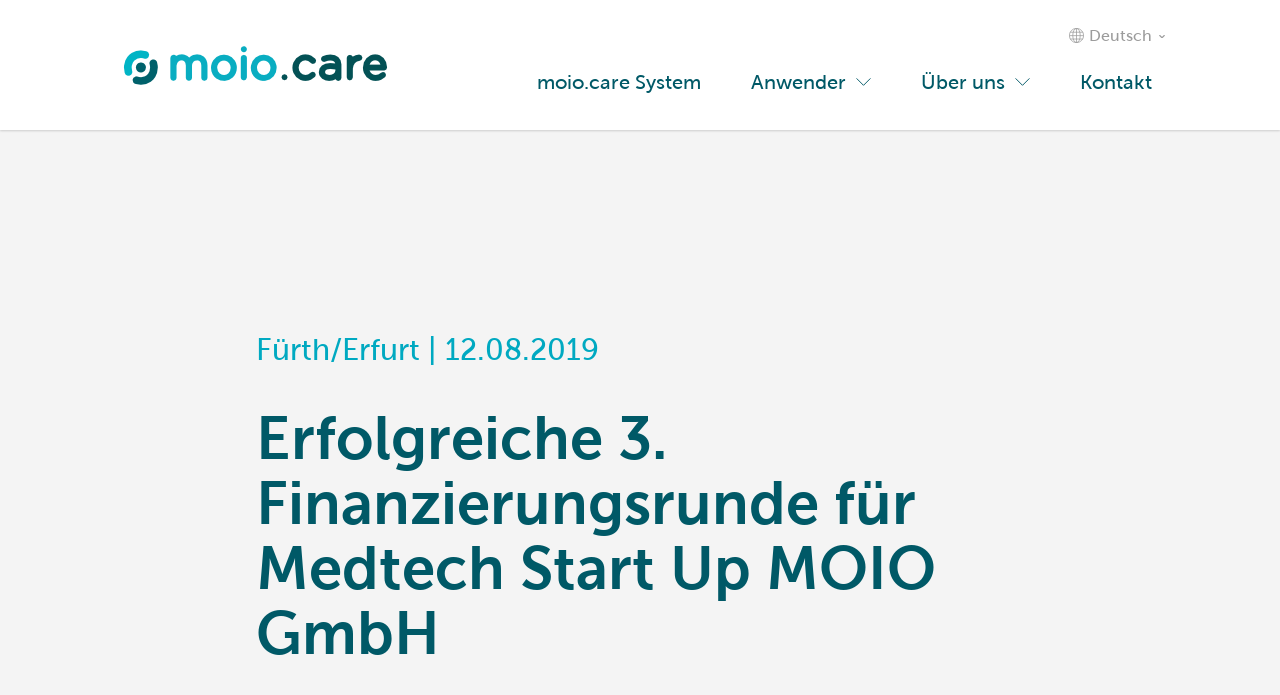

--- FILE ---
content_type: text/html; charset=UTF-8
request_url: https://www.moio.care/erfolgreiche-3-finanzierungsrunde-fuer-medtech-start-up-moio-gmbh/
body_size: 16290
content:
<!DOCTYPE html>
<html lang="de-DE">
    <head>
        <meta charset="utf-8">
        <title>Erfolgreiche 3. Finanzierungsrunde für Medtech Start Up MOIO GmbH - moio.care</title>
        <meta name="viewport" content="width=device-width, initial-scale=1.0, maximum-scale=1.0, user-scalable=no, target-densitydpi=device-dpi">
        <meta http-equiv="Content-Type" content="text/html; charset=utf-8">
        <meta http-equiv="X-UA-Compatible" content="IE=edge,chrome=1">
        <meta http-equiv="cleartype" content="on"/>
        <meta name="MobileOptimized" content="320"/>
        <meta name="HandheldFriendly" content="true"/>
        <meta name="apple-mobile-web-app-capable" content="yes">
        <meta name="apple-mobile-web-app-status-bar-style" content="black"/>
        <meta name="format-detection" content="telephone=no"/>

        <link rel="apple-touch-icon" sizes="180x180" href="https://usercontent.one/wp/www.moio.care/wp-content/themes/white-russian/build/assets/favicons/apple-touch-icon.png?media=1726054755">
        <link rel="icon" type="image/png" sizes="32x32" href="https://usercontent.one/wp/www.moio.care/wp-content/themes/white-russian/build/assets/favicons/favicon-32x32.png?media=1726054755">
        <link rel="icon" type="image/png" sizes="16x16" href="https://usercontent.one/wp/www.moio.care/wp-content/themes/white-russian/build/assets/favicons/favicon-16x16.png?media=1726054755">
        <link rel="manifest" href="https://usercontent.one/wp/www.moio.care/wp-content/themes/white-russian/build/assets/favicons/site.webmanifest?media=1726054755">
        <link rel="mask-icon" href="https://usercontent.one/wp/www.moio.care/wp-content/themes/white-russian/build/assets/favicons/safari-pinned-tab.svg?media=1726054755" color="#000000">
        <meta name="msapplication-config" content="https://usercontent.one/wp/www.moio.care/wp-content/themes/white-russian/build/assets/favicons/browserconfig.xml?media=1726054755">
        <meta name="msapplication-TileColor" content="#da532c">
        <link rel="shortcut icon" href="https://usercontent.one/wp/www.moio.care/wp-content/themes/white-russian/build/assets/favicons/favicon.ico?media=1726054755">
        <meta name="theme-color" content="#000000">
        <script src="/wp-includes/js/jquery/jquery.js"></script>
       
                          
      <meta name='robots' content='index, follow, max-image-preview:large, max-snippet:-1, max-video-preview:-1' />
	<style>img:is([sizes="auto" i], [sizes^="auto," i]) { contain-intrinsic-size: 3000px 1500px }</style>
	<meta name="dlm-version" content="5.1.6">
	<!-- This site is optimized with the Yoast SEO plugin v26.7 - https://yoast.com/wordpress/plugins/seo/ -->
	<link rel="canonical" href="https://www.moio.care/erfolgreiche-3-finanzierungsrunde-fuer-medtech-start-up-moio-gmbh/" />
	<meta property="og:locale" content="de_DE" />
	<meta property="og:type" content="article" />
	<meta property="og:title" content="Erfolgreiche 3. Finanzierungsrunde für Medtech Start Up MOIO GmbH - moio.care" />
	<meta property="og:description" content="Fürth/Erfurt – Die MOIO GmbH konnte einen weiteren wichtigen Finanzierungsbaustein im knapp siebenstelligen Bereich einwerben. Für die Finanzierungsrunde wurden neben Privat-investoren unter anderem die bm-t beteiligungsmanagement thüringen gmbh (bm|t) als Leadinvestor und die R.O.I. GmbH gewonnen." />
	<meta property="og:url" content="https://www.moio.care/erfolgreiche-3-finanzierungsrunde-fuer-medtech-start-up-moio-gmbh/" />
	<meta property="og:site_name" content="moio.care" />
	<meta property="article:publisher" content="https://www.facebook.com/moio.care" />
	<meta property="article:published_time" content="2019-08-12T12:22:38+00:00" />
	<meta property="article:modified_time" content="2020-01-28T08:26:23+00:00" />
	<meta property="og:image" content="https://usercontent.one/wp/www.moio.care/wp-content/uploads/2019/12/20190618_id-thueringen_pitches_051.jpg?media=1726054755" />
	<meta property="og:image:width" content="1000" />
	<meta property="og:image:height" content="665" />
	<meta property="og:image:type" content="image/jpeg" />
	<meta name="author" content="adina" />
	<meta name="twitter:card" content="summary_large_image" />
	<meta name="twitter:creator" content="@CareMoio" />
	<meta name="twitter:site" content="@CareMoio" />
	<meta name="twitter:label1" content="Verfasst von" />
	<meta name="twitter:data1" content="adina" />
	<script type="application/ld+json" class="yoast-schema-graph">{"@context":"https://schema.org","@graph":[{"@type":"Article","@id":"https://www.moio.care/erfolgreiche-3-finanzierungsrunde-fuer-medtech-start-up-moio-gmbh/#article","isPartOf":{"@id":"https://www.moio.care/erfolgreiche-3-finanzierungsrunde-fuer-medtech-start-up-moio-gmbh/"},"author":{"name":"adina","@id":"https://www.moio.care/#/schema/person/067667e62a02b4a76ff9f810baffbe13"},"headline":"Erfolgreiche 3. Finanzierungsrunde für Medtech Start Up MOIO GmbH","datePublished":"2019-08-12T12:22:38+00:00","dateModified":"2020-01-28T08:26:23+00:00","mainEntityOfPage":{"@id":"https://www.moio.care/erfolgreiche-3-finanzierungsrunde-fuer-medtech-start-up-moio-gmbh/"},"wordCount":51,"publisher":{"@id":"https://www.moio.care/#organization"},"image":{"@id":"https://www.moio.care/erfolgreiche-3-finanzierungsrunde-fuer-medtech-start-up-moio-gmbh/#primaryimage"},"thumbnailUrl":"https://www.moio.care/wp-content/uploads/2019/12/20190618_id-thueringen_pitches_051.jpg","articleSection":["Unternehmens-News"],"inLanguage":"de"},{"@type":"WebPage","@id":"https://www.moio.care/erfolgreiche-3-finanzierungsrunde-fuer-medtech-start-up-moio-gmbh/","url":"https://www.moio.care/erfolgreiche-3-finanzierungsrunde-fuer-medtech-start-up-moio-gmbh/","name":"Erfolgreiche 3. Finanzierungsrunde für Medtech Start Up MOIO GmbH - moio.care","isPartOf":{"@id":"https://www.moio.care/#website"},"primaryImageOfPage":{"@id":"https://www.moio.care/erfolgreiche-3-finanzierungsrunde-fuer-medtech-start-up-moio-gmbh/#primaryimage"},"image":{"@id":"https://www.moio.care/erfolgreiche-3-finanzierungsrunde-fuer-medtech-start-up-moio-gmbh/#primaryimage"},"thumbnailUrl":"https://www.moio.care/wp-content/uploads/2019/12/20190618_id-thueringen_pitches_051.jpg","datePublished":"2019-08-12T12:22:38+00:00","dateModified":"2020-01-28T08:26:23+00:00","breadcrumb":{"@id":"https://www.moio.care/erfolgreiche-3-finanzierungsrunde-fuer-medtech-start-up-moio-gmbh/#breadcrumb"},"inLanguage":"de","potentialAction":[{"@type":"ReadAction","target":["https://www.moio.care/erfolgreiche-3-finanzierungsrunde-fuer-medtech-start-up-moio-gmbh/"]}]},{"@type":"ImageObject","inLanguage":"de","@id":"https://www.moio.care/erfolgreiche-3-finanzierungsrunde-fuer-medtech-start-up-moio-gmbh/#primaryimage","url":"https://www.moio.care/wp-content/uploads/2019/12/20190618_id-thueringen_pitches_051.jpg","contentUrl":"https://www.moio.care/wp-content/uploads/2019/12/20190618_id-thueringen_pitches_051.jpg","width":1000,"height":665},{"@type":"BreadcrumbList","@id":"https://www.moio.care/erfolgreiche-3-finanzierungsrunde-fuer-medtech-start-up-moio-gmbh/#breadcrumb","itemListElement":[{"@type":"ListItem","position":1,"name":"Home","item":"https://www.moio.care/"},{"@type":"ListItem","position":2,"name":"Erfolgreiche 3. Finanzierungsrunde für Medtech Start Up MOIO GmbH"}]},{"@type":"WebSite","@id":"https://www.moio.care/#website","url":"https://www.moio.care/","name":"moio.care","description":"Der digitale Pflegeassistent","publisher":{"@id":"https://www.moio.care/#organization"},"potentialAction":[{"@type":"SearchAction","target":{"@type":"EntryPoint","urlTemplate":"https://www.moio.care/?s={search_term_string}"},"query-input":{"@type":"PropertyValueSpecification","valueRequired":true,"valueName":"search_term_string"}}],"inLanguage":"de"},{"@type":"Organization","@id":"https://www.moio.care/#organization","name":"MOIO GmbH","url":"https://www.moio.care/","logo":{"@type":"ImageObject","inLanguage":"de","@id":"https://www.moio.care/#/schema/logo/image/","url":"https://www.moio.care/wp-content/uploads/2020/10/2019-0330_grafik_logo_icon.png","contentUrl":"https://www.moio.care/wp-content/uploads/2020/10/2019-0330_grafik_logo_icon.png","width":673,"height":720,"caption":"MOIO GmbH"},"image":{"@id":"https://www.moio.care/#/schema/logo/image/"},"sameAs":["https://www.facebook.com/moio.care","https://x.com/CareMoio","https://www.instagram.com/moio.care/","https://www.linkedin.com/company/moio-gmbh/","https://youtube.com/channel/UCoVy8g4AzSaLck6ALHBHj-w"]},{"@type":"Person","@id":"https://www.moio.care/#/schema/person/067667e62a02b4a76ff9f810baffbe13","name":"adina","url":"https://www.moio.care/author/adina/"}]}</script>
	<!-- / Yoast SEO plugin. -->


<link rel='dns-prefetch' href='//usercontent.one' />

<link href='//usercontent.one' rel='preconnect' />
<style id='classic-theme-styles-inline-css' type='text/css'>
/*! This file is auto-generated */
.wp-block-button__link{color:#fff;background-color:#32373c;border-radius:9999px;box-shadow:none;text-decoration:none;padding:calc(.667em + 2px) calc(1.333em + 2px);font-size:1.125em}.wp-block-file__button{background:#32373c;color:#fff;text-decoration:none}
</style>
<style id='safe-svg-svg-icon-style-inline-css' type='text/css'>
.safe-svg-cover{text-align:center}.safe-svg-cover .safe-svg-inside{display:inline-block;max-width:100%}.safe-svg-cover svg{fill:currentColor;height:100%;max-height:100%;max-width:100%;width:100%}

</style>
<style id='global-styles-inline-css' type='text/css'>
:root{--wp--preset--aspect-ratio--square: 1;--wp--preset--aspect-ratio--4-3: 4/3;--wp--preset--aspect-ratio--3-4: 3/4;--wp--preset--aspect-ratio--3-2: 3/2;--wp--preset--aspect-ratio--2-3: 2/3;--wp--preset--aspect-ratio--16-9: 16/9;--wp--preset--aspect-ratio--9-16: 9/16;--wp--preset--color--black: #000000;--wp--preset--color--cyan-bluish-gray: #abb8c3;--wp--preset--color--white: #ffffff;--wp--preset--color--pale-pink: #f78da7;--wp--preset--color--vivid-red: #cf2e2e;--wp--preset--color--luminous-vivid-orange: #ff6900;--wp--preset--color--luminous-vivid-amber: #fcb900;--wp--preset--color--light-green-cyan: #7bdcb5;--wp--preset--color--vivid-green-cyan: #00d084;--wp--preset--color--pale-cyan-blue: #8ed1fc;--wp--preset--color--vivid-cyan-blue: #0693e3;--wp--preset--color--vivid-purple: #9b51e0;--wp--preset--gradient--vivid-cyan-blue-to-vivid-purple: linear-gradient(135deg,rgba(6,147,227,1) 0%,rgb(155,81,224) 100%);--wp--preset--gradient--light-green-cyan-to-vivid-green-cyan: linear-gradient(135deg,rgb(122,220,180) 0%,rgb(0,208,130) 100%);--wp--preset--gradient--luminous-vivid-amber-to-luminous-vivid-orange: linear-gradient(135deg,rgba(252,185,0,1) 0%,rgba(255,105,0,1) 100%);--wp--preset--gradient--luminous-vivid-orange-to-vivid-red: linear-gradient(135deg,rgba(255,105,0,1) 0%,rgb(207,46,46) 100%);--wp--preset--gradient--very-light-gray-to-cyan-bluish-gray: linear-gradient(135deg,rgb(238,238,238) 0%,rgb(169,184,195) 100%);--wp--preset--gradient--cool-to-warm-spectrum: linear-gradient(135deg,rgb(74,234,220) 0%,rgb(151,120,209) 20%,rgb(207,42,186) 40%,rgb(238,44,130) 60%,rgb(251,105,98) 80%,rgb(254,248,76) 100%);--wp--preset--gradient--blush-light-purple: linear-gradient(135deg,rgb(255,206,236) 0%,rgb(152,150,240) 100%);--wp--preset--gradient--blush-bordeaux: linear-gradient(135deg,rgb(254,205,165) 0%,rgb(254,45,45) 50%,rgb(107,0,62) 100%);--wp--preset--gradient--luminous-dusk: linear-gradient(135deg,rgb(255,203,112) 0%,rgb(199,81,192) 50%,rgb(65,88,208) 100%);--wp--preset--gradient--pale-ocean: linear-gradient(135deg,rgb(255,245,203) 0%,rgb(182,227,212) 50%,rgb(51,167,181) 100%);--wp--preset--gradient--electric-grass: linear-gradient(135deg,rgb(202,248,128) 0%,rgb(113,206,126) 100%);--wp--preset--gradient--midnight: linear-gradient(135deg,rgb(2,3,129) 0%,rgb(40,116,252) 100%);--wp--preset--font-size--small: 13px;--wp--preset--font-size--medium: 20px;--wp--preset--font-size--large: 36px;--wp--preset--font-size--x-large: 42px;--wp--preset--spacing--20: 0.44rem;--wp--preset--spacing--30: 0.67rem;--wp--preset--spacing--40: 1rem;--wp--preset--spacing--50: 1.5rem;--wp--preset--spacing--60: 2.25rem;--wp--preset--spacing--70: 3.38rem;--wp--preset--spacing--80: 5.06rem;--wp--preset--shadow--natural: 6px 6px 9px rgba(0, 0, 0, 0.2);--wp--preset--shadow--deep: 12px 12px 50px rgba(0, 0, 0, 0.4);--wp--preset--shadow--sharp: 6px 6px 0px rgba(0, 0, 0, 0.2);--wp--preset--shadow--outlined: 6px 6px 0px -3px rgba(255, 255, 255, 1), 6px 6px rgba(0, 0, 0, 1);--wp--preset--shadow--crisp: 6px 6px 0px rgba(0, 0, 0, 1);}:where(.is-layout-flex){gap: 0.5em;}:where(.is-layout-grid){gap: 0.5em;}body .is-layout-flex{display: flex;}.is-layout-flex{flex-wrap: wrap;align-items: center;}.is-layout-flex > :is(*, div){margin: 0;}body .is-layout-grid{display: grid;}.is-layout-grid > :is(*, div){margin: 0;}:where(.wp-block-columns.is-layout-flex){gap: 2em;}:where(.wp-block-columns.is-layout-grid){gap: 2em;}:where(.wp-block-post-template.is-layout-flex){gap: 1.25em;}:where(.wp-block-post-template.is-layout-grid){gap: 1.25em;}.has-black-color{color: var(--wp--preset--color--black) !important;}.has-cyan-bluish-gray-color{color: var(--wp--preset--color--cyan-bluish-gray) !important;}.has-white-color{color: var(--wp--preset--color--white) !important;}.has-pale-pink-color{color: var(--wp--preset--color--pale-pink) !important;}.has-vivid-red-color{color: var(--wp--preset--color--vivid-red) !important;}.has-luminous-vivid-orange-color{color: var(--wp--preset--color--luminous-vivid-orange) !important;}.has-luminous-vivid-amber-color{color: var(--wp--preset--color--luminous-vivid-amber) !important;}.has-light-green-cyan-color{color: var(--wp--preset--color--light-green-cyan) !important;}.has-vivid-green-cyan-color{color: var(--wp--preset--color--vivid-green-cyan) !important;}.has-pale-cyan-blue-color{color: var(--wp--preset--color--pale-cyan-blue) !important;}.has-vivid-cyan-blue-color{color: var(--wp--preset--color--vivid-cyan-blue) !important;}.has-vivid-purple-color{color: var(--wp--preset--color--vivid-purple) !important;}.has-black-background-color{background-color: var(--wp--preset--color--black) !important;}.has-cyan-bluish-gray-background-color{background-color: var(--wp--preset--color--cyan-bluish-gray) !important;}.has-white-background-color{background-color: var(--wp--preset--color--white) !important;}.has-pale-pink-background-color{background-color: var(--wp--preset--color--pale-pink) !important;}.has-vivid-red-background-color{background-color: var(--wp--preset--color--vivid-red) !important;}.has-luminous-vivid-orange-background-color{background-color: var(--wp--preset--color--luminous-vivid-orange) !important;}.has-luminous-vivid-amber-background-color{background-color: var(--wp--preset--color--luminous-vivid-amber) !important;}.has-light-green-cyan-background-color{background-color: var(--wp--preset--color--light-green-cyan) !important;}.has-vivid-green-cyan-background-color{background-color: var(--wp--preset--color--vivid-green-cyan) !important;}.has-pale-cyan-blue-background-color{background-color: var(--wp--preset--color--pale-cyan-blue) !important;}.has-vivid-cyan-blue-background-color{background-color: var(--wp--preset--color--vivid-cyan-blue) !important;}.has-vivid-purple-background-color{background-color: var(--wp--preset--color--vivid-purple) !important;}.has-black-border-color{border-color: var(--wp--preset--color--black) !important;}.has-cyan-bluish-gray-border-color{border-color: var(--wp--preset--color--cyan-bluish-gray) !important;}.has-white-border-color{border-color: var(--wp--preset--color--white) !important;}.has-pale-pink-border-color{border-color: var(--wp--preset--color--pale-pink) !important;}.has-vivid-red-border-color{border-color: var(--wp--preset--color--vivid-red) !important;}.has-luminous-vivid-orange-border-color{border-color: var(--wp--preset--color--luminous-vivid-orange) !important;}.has-luminous-vivid-amber-border-color{border-color: var(--wp--preset--color--luminous-vivid-amber) !important;}.has-light-green-cyan-border-color{border-color: var(--wp--preset--color--light-green-cyan) !important;}.has-vivid-green-cyan-border-color{border-color: var(--wp--preset--color--vivid-green-cyan) !important;}.has-pale-cyan-blue-border-color{border-color: var(--wp--preset--color--pale-cyan-blue) !important;}.has-vivid-cyan-blue-border-color{border-color: var(--wp--preset--color--vivid-cyan-blue) !important;}.has-vivid-purple-border-color{border-color: var(--wp--preset--color--vivid-purple) !important;}.has-vivid-cyan-blue-to-vivid-purple-gradient-background{background: var(--wp--preset--gradient--vivid-cyan-blue-to-vivid-purple) !important;}.has-light-green-cyan-to-vivid-green-cyan-gradient-background{background: var(--wp--preset--gradient--light-green-cyan-to-vivid-green-cyan) !important;}.has-luminous-vivid-amber-to-luminous-vivid-orange-gradient-background{background: var(--wp--preset--gradient--luminous-vivid-amber-to-luminous-vivid-orange) !important;}.has-luminous-vivid-orange-to-vivid-red-gradient-background{background: var(--wp--preset--gradient--luminous-vivid-orange-to-vivid-red) !important;}.has-very-light-gray-to-cyan-bluish-gray-gradient-background{background: var(--wp--preset--gradient--very-light-gray-to-cyan-bluish-gray) !important;}.has-cool-to-warm-spectrum-gradient-background{background: var(--wp--preset--gradient--cool-to-warm-spectrum) !important;}.has-blush-light-purple-gradient-background{background: var(--wp--preset--gradient--blush-light-purple) !important;}.has-blush-bordeaux-gradient-background{background: var(--wp--preset--gradient--blush-bordeaux) !important;}.has-luminous-dusk-gradient-background{background: var(--wp--preset--gradient--luminous-dusk) !important;}.has-pale-ocean-gradient-background{background: var(--wp--preset--gradient--pale-ocean) !important;}.has-electric-grass-gradient-background{background: var(--wp--preset--gradient--electric-grass) !important;}.has-midnight-gradient-background{background: var(--wp--preset--gradient--midnight) !important;}.has-small-font-size{font-size: var(--wp--preset--font-size--small) !important;}.has-medium-font-size{font-size: var(--wp--preset--font-size--medium) !important;}.has-large-font-size{font-size: var(--wp--preset--font-size--large) !important;}.has-x-large-font-size{font-size: var(--wp--preset--font-size--x-large) !important;}
:where(.wp-block-post-template.is-layout-flex){gap: 1.25em;}:where(.wp-block-post-template.is-layout-grid){gap: 1.25em;}
:where(.wp-block-columns.is-layout-flex){gap: 2em;}:where(.wp-block-columns.is-layout-grid){gap: 2em;}
:root :where(.wp-block-pullquote){font-size: 1.5em;line-height: 1.6;}
</style>
<link data-minify="1" rel='stylesheet' id='main-css' href='https://usercontent.one/wp/www.moio.care/wp-content/cache/min/1/wp-content/themes/white-russian/build/css/style.css?ver=1730447275' type='text/css' media='all' />
<link data-minify="1" rel='stylesheet' id='borlabs-cookie-css' href='https://usercontent.one/wp/www.moio.care/wp-content/cache/min/1/wp-content/cache/borlabs-cookie/borlabs-cookie_1_de.css?ver=1730458431' type='text/css' media='all' />
<link rel="https://api.w.org/" href="https://www.moio.care/wp-json/" /><link rel="alternate" title="JSON" type="application/json" href="https://www.moio.care/wp-json/wp/v2/posts/13211" /><link rel="EditURI" type="application/rsd+xml" title="RSD" href="https://www.moio.care/xmlrpc.php?rsd" />
<meta name="generator" content="WordPress 6.8.3" />
<link rel='shortlink' href='https://www.moio.care/?p=13211' />
<link rel="alternate" title="oEmbed (JSON)" type="application/json+oembed" href="https://www.moio.care/wp-json/oembed/1.0/embed?url=https%3A%2F%2Fwww.moio.care%2Ferfolgreiche-3-finanzierungsrunde-fuer-medtech-start-up-moio-gmbh%2F" />
<link rel="alternate" title="oEmbed (XML)" type="text/xml+oembed" href="https://www.moio.care/wp-json/oembed/1.0/embed?url=https%3A%2F%2Fwww.moio.care%2Ferfolgreiche-3-finanzierungsrunde-fuer-medtech-start-up-moio-gmbh%2F&#038;format=xml" />
<style>[class*=" icon-oc-"],[class^=icon-oc-]{speak:none;font-style:normal;font-weight:400;font-variant:normal;text-transform:none;line-height:1;-webkit-font-smoothing:antialiased;-moz-osx-font-smoothing:grayscale}.icon-oc-one-com-white-32px-fill:before{content:"901"}.icon-oc-one-com:before{content:"900"}#one-com-icon,.toplevel_page_onecom-wp .wp-menu-image{speak:none;display:flex;align-items:center;justify-content:center;text-transform:none;line-height:1;-webkit-font-smoothing:antialiased;-moz-osx-font-smoothing:grayscale}.onecom-wp-admin-bar-item>a,.toplevel_page_onecom-wp>.wp-menu-name{font-size:16px;font-weight:400;line-height:1}.toplevel_page_onecom-wp>.wp-menu-name img{width:69px;height:9px;}.wp-submenu-wrap.wp-submenu>.wp-submenu-head>img{width:88px;height:auto}.onecom-wp-admin-bar-item>a img{height:7px!important}.onecom-wp-admin-bar-item>a img,.toplevel_page_onecom-wp>.wp-menu-name img{opacity:.8}.onecom-wp-admin-bar-item.hover>a img,.toplevel_page_onecom-wp.wp-has-current-submenu>.wp-menu-name img,li.opensub>a.toplevel_page_onecom-wp>.wp-menu-name img{opacity:1}#one-com-icon:before,.onecom-wp-admin-bar-item>a:before,.toplevel_page_onecom-wp>.wp-menu-image:before{content:'';position:static!important;background-color:rgba(240,245,250,.4);border-radius:102px;width:18px;height:18px;padding:0!important}.onecom-wp-admin-bar-item>a:before{width:14px;height:14px}.onecom-wp-admin-bar-item.hover>a:before,.toplevel_page_onecom-wp.opensub>a>.wp-menu-image:before,.toplevel_page_onecom-wp.wp-has-current-submenu>.wp-menu-image:before{background-color:#76b82a}.onecom-wp-admin-bar-item>a{display:inline-flex!important;align-items:center;justify-content:center}#one-com-logo-wrapper{font-size:4em}#one-com-icon{vertical-align:middle}.imagify-welcome{display:none !important;}</style>		<style type="text/css" id="wp-custom-css">
			.c07 .item{
	list-style:  none;
}

.BorlabsCookie ._brlbs-video-youtube a._brlbs-btn{
	background-color: #00a9c1;
}
.BorlabsCookie ._brlbs-video-youtube a._brlbs-btn:hover{
	color: #00a9c1;
}
.BorlabsCookie ._brlbs-video-youtube a._brlbs-btn._brlbs-icon-play-white:hover::before {
	background:url("data:image/svg+xml,%3Csvg version='1.1' xmlns='http://www.w3.org/2000/svg' xmlns:xlink='http://www.w3.org/1999/xlink' x='0' y='0' width='78' height='78' viewBox='0, 0, 78, 78'%3E%3Cg id='Layer_1'%3E%3Cg%3E%3Cpath d='M7.5,71.5 L7.5,7.5 L55.5,37.828 L7.5,71.5' fill='%2300a9c1'/%3E%3Cpath d='M7.5,71.5 L7.5,7.5 L55.5,37.828 L7.5,71.5' fill-opacity='0' stroke='%23ffffff' stroke-width='12' stroke-linecap='round' stroke-linejoin='round'/%3E%3C/g%3E%3C/g%3E%3C/svg%3E") no-repeat center
}		</style>
		      
    <meta name="generator" content="WP Rocket 3.19.3" data-wpr-features="wpr_defer_js wpr_minify_concatenate_js wpr_minify_css wpr_cdn wpr_desktop" /></head>

    <body class="wp-singular post-template-default single single-post postid-13211 single-format-standard wp-theme-white-russian page-has-no-children">

    <header data-rocket-location-hash="030295aac7eb6c8996345b6cfa77ea60" class="main_header">
    
  <nav>
    <a href="https://www.moio.care/" id="main_logo">
      
              <img src="https://usercontent.one/wp/www.moio.care/wp-content/uploads/2021/02/moio-care-logo-1x.png?media=1726054755"
          srcset="https://usercontent.one/wp/www.moio.care/wp-content/uploads/2021/02/moio-care-logo-1x.png?media=1726054755 1x, https://usercontent.one/wp/www.moio.care/wp-content/uploads/2021/02/moio-care-logo-2x.png?media=1726054755 2x"              alt="Logo moio.care">
          </a>
    <a href="#" id="mobile_burger">
      <span>
        <span></span>
        <span></span>
      </span>
    </a>
    <div class="menu_wrapper">
      <div id="sub_menu_container">
        <ul id="header_sub_menu" class="menu"><li id="menu-item-15934" class="pll-parent-menu-item menu-item menu-item-type-custom menu-item-object-custom current-menu-parent menu-item-has-children menu-item-15934"><a href="#pll_switcher">Deutsch</a>
<ul class="sub-menu">
	<li id="menu-item-15934-de" class="lang-item lang-item-7 lang-item-de current-lang lang-item-first menu-item menu-item-type-custom menu-item-object-custom menu-item-15934-de"><a href="https://www.moio.care/erfolgreiche-3-finanzierungsrunde-fuer-medtech-start-up-moio-gmbh/" hreflang="de-DE" lang="de-DE">Deutsch</a></li>
	<li id="menu-item-15934-en" class="lang-item lang-item-1077 lang-item-en no-translation menu-item menu-item-type-custom menu-item-object-custom menu-item-15934-en"><a href="https://www.moio.care/en/" hreflang="en-US" lang="en-US">English</a></li>
</ul>
</li>
</ul>

     <!--             <ul class="language_switcher">
            <li class="active"></li>
            <li>
              <ul>
                              </ul>
            </li>
          </ul>
          -->      </div>

      <div id="main_menu_container">
        <ul id="header_main_menu" class="menu"><li id="menu-item-12930" class="menu-item menu-item-type-post_type menu-item-object-page menu-item-12930"><a href="https://www.moio.care/moio-care-system/"><span>moio.care System</span><span class="chevron">&nbsp;</span></a></li>
<li id="menu-item-12931" class="menu-item menu-item-type-custom menu-item-object-custom menu-item-has-children menu-item-12931"><a href="#"><span>Anwender</span><span class="chevron">&nbsp;</span></a>
<ul class="sub-menu">
	<li id="menu-item-12934" class="menu-item menu-item-type-post_type menu-item-object-page menu-item-12934"><a href="https://www.moio.care/stationaere-einrichtungen/"><span>Stationär</span><span class="chevron">&nbsp;</span></a></li>
	<li id="menu-item-12933" class="menu-item menu-item-type-post_type menu-item-object-page menu-item-12933"><a href="https://www.moio.care/ambulante-dienste/"><span>Ambulant</span><span class="chevron">&nbsp;</span></a></li>
	<li id="menu-item-12932" class="menu-item menu-item-type-post_type menu-item-object-page menu-item-12932"><a href="https://www.moio.care/familie-angehoerige/"><span>Privat</span><span class="chevron">&nbsp;</span></a></li>
</ul>
</li>
<li id="menu-item-14232" class="menu-item menu-item-type-custom menu-item-object-custom menu-item-has-children menu-item-14232"><a href="#"><span>Über uns</span><span class="chevron">&nbsp;</span></a>
<ul class="sub-menu">
	<li id="menu-item-14234" class="menu-item menu-item-type-post_type menu-item-object-page menu-item-14234"><a href="https://www.moio.care/ueber-uns/"><span>Das Unternehmen</span><span class="chevron">&nbsp;</span></a></li>
	<li id="menu-item-14233" class="menu-item menu-item-type-post_type menu-item-object-page menu-item-14233"><a href="https://www.moio.care/jobs-bei-teamahead/"><span>Jobs</span><span class="chevron">&nbsp;</span></a></li>
</ul>
</li>
<li id="menu-item-15419" class="menu-item menu-item-type-post_type menu-item-object-page menu-item-15419"><a href="https://www.moio.care/kundenservice-kontakt/"><span>Kontakt</span><span class="chevron">&nbsp;</span></a></li>
</ul>      </div>
    </div>
  </nav>

  

  </header>

    <main data-rocket-location-hash="12fe4dcdb81dfebceb35905e4fbe545d">
  
      <section data-rocket-location-hash="3b20a059f68028cc0df493c4fb9a0e9f" class="single_post">
        <div data-rocket-location-hash="d1d5e2badbeda92724d6bcf0ce544bbf" class="container content">
          <div class="headline_container container narrow_width">
            <h3 class="subline">
                              <span class="location_container">Fürth/Erfurt | </span>
                            <span class="date_container">12.08.2019</span>
            </h3>
            <h1 class="headline">Erfolgreiche 3. Finanzierungsrunde für Medtech Start Up MOIO GmbH</h1>
          </div>
          <div class="thumbnail_container"><img width="1000" height="665" src="https://usercontent.one/wp/www.moio.care/wp-content/uploads/2019/12/20190618_id-thueringen_pitches_051.jpg?media=1726054755" class="attachment-post-thumbnail size-post-thumbnail wp-post-image" alt="" decoding="async" fetchpriority="high" srcset="https://usercontent.one/wp/www.moio.care/wp-content/uploads/2019/12/20190618_id-thueringen_pitches_051.jpg?media=1726054755 1000w, https://usercontent.one/wp/www.moio.care/wp-content/uploads/2019/12/20190618_id-thueringen_pitches_051-300x200.jpg?media=1726054755 300w, https://usercontent.one/wp/www.moio.care/wp-content/uploads/2019/12/20190618_id-thueringen_pitches_051-150x100.jpg?media=1726054755 150w, https://usercontent.one/wp/www.moio.care/wp-content/uploads/2019/12/20190618_id-thueringen_pitches_051-768x511.jpg?media=1726054755 768w" sizes="(max-width: 1000px) 100vw, 1000px" /></div>
          <div class="container narrow_width editor_content"><p><strong>Fürth/Erfurt – Die MOIO GmbH konnte einen weiteren wichtigen Finanzierungsbaustein im knapp siebenstelligen Bereich einwerben. Für die Finanzierungsrunde wurden neben Privat-investoren unter anderem die bm-t beteiligungsmanagement thüringen gmbh (<a href="https://www.bm-t.de/">bm|t</a>) als Leadinvestor und die <a href="http://www.roi-berlin.de/">R.O.I. GmbH</a> gewonnen.</strong></p>
</div>

                          <div class="container narrow_width editor_content">
                                    <p>Nach dem das 2017 gegründete Start Up bereits mehrere Kapitalrunden erfolgreich abgeschlossen hat, konnte die MOIO GmbH auf den diesjährigen Thüringer Investor Days, die bm-t beteiligungs-management thüringen gmbh (bm|t), sowie die R.O.I. GmbH als Investoren gewinnen. „Das Konzept des  moio.care Systems hat uns von Anfang an überzeugt. Wir freuen uns darauf, gemeinsam mit dem Team auch am neuen zusätzlichen Standort in Erfurt, die abschließenden Entwicklungsarbeiten und den Marktstart 2020 zu begleiten“ so Karin Rabe, Investment Managerin der bm-t. MOIO-Geschäftsführer Jürgen Besser und sein Team freuen sich über die erneute Bestätigung ihres Potenzials durch zwei so starke Partner und sehen den letzten Schritten vor Markteinführung positiv entgegen.</p>
<p>Hervorgegangen ist die Idee zum moio.care System aus dem Forschungsprojekt „Barrierefreie Gesundheitsassistenz“ des Spitzenclusters <strong><a href="https://medical-valley-emn.de/">Medical Valley EMN</a></strong>. Das Projekt wurde 2010 vom Evangelisch-Lutherischen Diakoniewerk Neuendettelsau (jetzt <strong><a href="https://www.diakonieneuendettelsau.de/">Diakoneo</a>)</strong> zusammen mit 14 weiteren Unternehmen aus Forschung und Industrie initiiert.</p>
<p>Die Zielsetzung im Fall von moio.care: mit Hilfe vorhandener technischer Möglichkeiten Unterstützung für die wichtigsten pflegerischen Herausforderungen zu liefern. Dazu gehört die Vermeidung von Stürzen und Wundliegen, sowie die Verbesserung der Mobilität trotz Desorientierung der Betroffenen. Für alle Funktionen sollte zudem sichergestellt sein, dass das System auch am Körper getragen wird und im Idealfall kaum spürbar ist.</p>
<p>Um die daraus resultierende Produktidee umzusetzen, haben sich der ehemalige Diakonie Mitarbeiter, Jürgen Besser und die <strong><a href="https://www.eesy-innovation.com/">eesy Innovation GmbH</a></strong>, unter der Leitung von Günter Maximilian Hefner zusammengetan und im November 2017 die MOIO GmbH gegründet.</p>
<p>Bei der kurz vor der Finalisierung stehenden Lösung handelt es sich um ein flaches, weiches und flexibles Sensormodul. Dieses wird am Rücken getragen, unter der Kleidung, direkt auf der Haut. Dort ist es kaum spürbar, nicht sichtbar und damit nicht stigmatisierend. In seinem Inneren befinden sich ausgeklügelte Sensor-, Auswertungs- und Mobilfunktechnologien, die einen vollkommen flexiblen und mobilen Einsatz ermöglichen. Das moio.care System verarbeitet permanent Sensorinformationen und interpretiert sie selbstständig. Nur wenn das Sensormodul konkreten Bedarf erkennt, baut es eine Datenverbindung auf und überträgt die notwendigen Informationen an die moio.cloud. Von dort aus werden alle verantwortlich Pflegenden über die moio.app auf ihrem mobilen Endgerät benachrichtigt und können bedarfsgerecht Hilfe leisten.</p>
<p>Die Funktionen des moio.care Systems adressieren vor allem pflegerische Herausforderungen in der Altenpflege, der Krankenpflege oder der Betreuung von Menschen mit Behinderung. Zum einen benachrichtigt es automatisch in Situationen, bei denen schnelle Hilfe nötig ist. Zum anderen erzeugt es objektiv gemessene Daten, die automatisiert an die digitale Dokumentation übergeben werden können.</p>
<p>Das System soll in den kommenden Monaten in mehreren Altenpflegeeinrichtungen evaluiert werden. Der Marktstart von moio.care ist für 2020 geplant.</p>
<p>Bis September haben Interessierte noch die Möglichkeit sich an der Finanzierungsrunde zu beteiligen.</p>
<p>&nbsp;</p>
<p><strong>Über die MOIO GmbH</strong></p>
<p>Die MOIO GmbH ist ein neu gegründetes Start Up, das mit Unterstützung der Diakonie Neuendettelsau (Diakoneo), der Wilhelm Löhe Hochschule für angewandte Wissenschaften und der eesy-innovation GmbH zukunftsweisende Ideen für den Pflege- und Gesundheitsmarkt zur Marktreife bringen und vermarkten möchte. Ihr Produkt, das moio.care System, das mit Hilfe von Partnern aus Forschung und Industrie permanent verbessert und erweitert werden soll. <strong><a href="http://www.moio.care/">www.moio.care</a></strong></p>
<p>&nbsp;</p>
<p><strong>Über die R.O.I. GmbH</strong></p>
<p>Die R.O.I. GmbH aus Berlin ist die Beteiligungsgesellschaft des Business Angels Ulrich Urban in Berlin. Herr Urban investiert in Immobilien sowie Start-ups mit hohem Wachstumspotenzial und vielversprechenden Entrepreneuren.</p>
<p>&nbsp;</p>
<p><strong>Über die bm-t</strong></p>
<p>Die bm-t beteiligungsmanagement thüringen gmbh (bm|t) mit Sitz in Erfurt ist eine Tochter der Thüringer Aufbaubank und die führende Adresse für Beteiligungen in Thüringen. Die bm|t führt aktuell acht Fonds mit einem Gesamtvolumen von rund 320 Mio. EUR, die sich an innovativen Unternehmen nahezu aller Branchen und in allen Phasen der Unternehmensentwicklung – sowohl in der Gründungs- als auch in der Wachstumsphase oder in Unternehmensnachfolgesituationen beteiligen.</p>
<p>&nbsp;</p>
<p><strong>Pressekontakte:</strong></p>
<p><strong>bm-t</strong></p>
<p>Karin Rabe, Senior Investment Managerin<br />
Gorkistraße 9, 99084 Erfurt<br />
Tel. +49 361 7447 605<br />
Fax. +49 361 7447 635<br />
e-mail: karin.rabe@bm-t.com</p>
<p><strong>MOIO GmbH</strong></p>
<p>Natalie Heckel, Marketing &amp; PR-Manager<br />
Merkurstr. 21, 90763 Fürth<br />
Tel: +49 152 038 279 40<br />
e-Mail: n.heckel@moio.gmbh</p>
<p>&nbsp;</p>
<p>BILD:<br />
Copyright <a href="https://www.stift-thueringen.de/nc/start.html"><strong>STIFT</strong></a>, Fotografen Andreas Beetz und Markus Schlevogt</p>
                                  </div>
                        <div class="container narrow_width post_meta">
                        <div class="post_categories">
                              <p>Kategorien:                                      <a href="https://www.moio.care/?page_id=368?pt=post&c=01-unternehmens-news">Unternehmens-News</a>                                    </p>
                          </div>
                        <p>Beitrag teilen:</p>
            <div class="shariff shariff-align-flex-start shariff-widget-align-flex-start" style="display:none"><ul class="shariff-buttons theme-round orientation-horizontal buttonsize-small"><li class="shariff-button facebook" style="background-color:#43DEF4"><a href="https://www.facebook.com/sharer/sharer.php?u=https%3A%2F%2Fwww.moio.care%2Ferfolgreiche-3-finanzierungsrunde-fuer-medtech-start-up-moio-gmbh%2F" title="Bei Facebook teilen" aria-label="Bei Facebook teilen" role="button" rel="nofollow" class="shariff-link" style="; background-color:#00A9C1; color:#fff" target="_blank"><span class="shariff-icon" style=""><svg width="32px" height="20px" xmlns="http://www.w3.org/2000/svg" viewBox="0 0 18 32"><path fill="#3b5998" d="M17.1 0.2v4.7h-2.8q-1.5 0-2.1 0.6t-0.5 1.9v3.4h5.2l-0.7 5.3h-4.5v13.6h-5.5v-13.6h-4.5v-5.3h4.5v-3.9q0-3.3 1.9-5.2t5-1.8q2.6 0 4.1 0.2z"/></svg></span></a></li><li class="shariff-button twitter" style="background-color:#43DEF4"><a href="https://twitter.com/share?url=https%3A%2F%2Fwww.moio.care%2Ferfolgreiche-3-finanzierungsrunde-fuer-medtech-start-up-moio-gmbh%2F&text=Erfolgreiche%203.%20Finanzierungsrunde%20f%C3%BCr%20Medtech%20Start%20Up%20MOIO%20GmbH" title="Bei X teilen" aria-label="Bei X teilen" role="button" rel="noopener nofollow" class="shariff-link" style="; background-color:#00A9C1; color:#fff" target="_blank"><span class="shariff-icon" style=""><svg width="32px" height="20px" xmlns="http://www.w3.org/2000/svg" viewBox="0 0 24 24"><path fill="#000" d="M14.258 10.152L23.176 0h-2.113l-7.747 8.813L7.133 0H0l9.352 13.328L0 23.973h2.113l8.176-9.309 6.531 9.309h7.133zm-2.895 3.293l-.949-1.328L2.875 1.56h3.246l6.086 8.523.945 1.328 7.91 11.078h-3.246zm0 0"/></svg></span></a></li><li class="shariff-button xing" style="background-color:#43DEF4"><a href="https://www.xing.com/spi/shares/new?url=https%3A%2F%2Fwww.moio.care%2Ferfolgreiche-3-finanzierungsrunde-fuer-medtech-start-up-moio-gmbh%2F" title="Bei XING teilen" aria-label="Bei XING teilen" role="button" rel="noopener nofollow" class="shariff-link" style="; background-color:#00A9C1; color:#fff" target="_blank"><span class="shariff-icon" style=""><svg width="32px" height="20px" xmlns="http://www.w3.org/2000/svg" viewBox="0 0 25 32"><path fill="#126567" d="M10.7 11.9q-0.2 0.3-4.6 8.2-0.5 0.8-1.2 0.8h-4.3q-0.4 0-0.5-0.3t0-0.6l4.5-8q0 0 0 0l-2.9-5q-0.2-0.4 0-0.7 0.2-0.3 0.5-0.3h4.3q0.7 0 1.2 0.8zM25.1 0.4q0.2 0.3 0 0.7l-9.4 16.7 6 11q0.2 0.4 0 0.6-0.2 0.3-0.6 0.3h-4.3q-0.7 0-1.2-0.8l-6-11.1q0.3-0.6 9.5-16.8 0.4-0.8 1.2-0.8h4.3q0.4 0 0.5 0.3z"/></svg></span></a></li><li class="shariff-button linkedin" style="background-color:#43DEF4"><a href="https://www.linkedin.com/sharing/share-offsite/?url=https%3A%2F%2Fwww.moio.care%2Ferfolgreiche-3-finanzierungsrunde-fuer-medtech-start-up-moio-gmbh%2F" title="Bei LinkedIn teilen" aria-label="Bei LinkedIn teilen" role="button" rel="noopener nofollow" class="shariff-link" style="; background-color:#00A9C1; color:#fff" target="_blank"><span class="shariff-icon" style=""><svg width="32px" height="20px" xmlns="http://www.w3.org/2000/svg" viewBox="0 0 27 32"><path fill="#0077b5" d="M6.2 11.2v17.7h-5.9v-17.7h5.9zM6.6 5.7q0 1.3-0.9 2.2t-2.4 0.9h0q-1.5 0-2.4-0.9t-0.9-2.2 0.9-2.2 2.4-0.9 2.4 0.9 0.9 2.2zM27.4 18.7v10.1h-5.9v-9.5q0-1.9-0.7-2.9t-2.3-1.1q-1.1 0-1.9 0.6t-1.2 1.5q-0.2 0.5-0.2 1.4v9.9h-5.9q0-7.1 0-11.6t0-5.3l0-0.9h5.9v2.6h0q0.4-0.6 0.7-1t1-0.9 1.6-0.8 2-0.3q3 0 4.9 2t1.9 6z"/></svg></span></a></li></ul></div>
            

                      </div>
          <section class="c20 grid_container white_bg_full_size">
    <div class="container content">

          <h2 class="headline">Weitere Newsbeiträge</h2>
    
    
          <div class="recent_posts_grid" data-visible_posts="10" data-load_more="Mehr laden">
                  <div class="single_recent_post element_item">
            <div class="thumbnail_container"></div>
            <div class="post_content">
              <p class="subline">
                                <span class="date_container">30.11.2022</span>
              </p>
              <h4 class="post_title">Aktuelle Lage der MOIO GmbH</h4>
              <div class="excerpt">Sehr geehrte Damen und Herren, Belastungen in der Pflege senken, die Pflegequalität erhöhen –diese Mission setzten wir in den vergangenen Jahren mit der Entwicklung des moio.care System konsequent um. ...</div>
              <a class="permalink" href="https://www.moio.care/aktuelle-lage-der-moio-gmbh/"><span class="chevron_container">Zum Beitrag</span></a>
            </div>
          </div>
                  <div class="single_recent_post element_item">
            <div class="thumbnail_container"><img width="968" height="968" src="https://usercontent.one/wp/www.moio.care/wp-content/uploads/2021/03/moio-care-ostern-gruss-2021.png?media=1726054755" class="attachment-post-thumbnail size-post-thumbnail wp-post-image" alt="MOIO wünscht frohe Ostern" decoding="async" srcset="https://usercontent.one/wp/www.moio.care/wp-content/uploads/2021/03/moio-care-ostern-gruss-2021.png?media=1726054755 968w, https://usercontent.one/wp/www.moio.care/wp-content/uploads/2021/03/moio-care-ostern-gruss-2021-300x300.png?media=1726054755 300w, https://usercontent.one/wp/www.moio.care/wp-content/uploads/2021/03/moio-care-ostern-gruss-2021-150x150.png?media=1726054755 150w, https://usercontent.one/wp/www.moio.care/wp-content/uploads/2021/03/moio-care-ostern-gruss-2021-768x768.png?media=1726054755 768w" sizes="(max-width: 968px) 100vw, 968px" /></div>
            <div class="post_content">
              <p class="subline">
                                  <span class="location_container">Fürth | </span>
                                <span class="date_container">01.04.2021</span>
              </p>
              <h4 class="post_title">MOIO wünscht frohe Ostern</h4>
              <div class="excerpt">Ostern 2021. Unser Team verabschiedet sich in die Osterferien – wir sind ab Dienstag wieder für Sie da!  Sollten Sie in der Zwischenzeit Fragen zu unserem moio.care System haben, ...</div>
              <a class="permalink" href="https://www.moio.care/moio-wuenscht-frohe-ostern-2021/"><span class="chevron_container">Zum Beitrag</span></a>
            </div>
          </div>
                  <div class="single_recent_post element_item">
            <div class="thumbnail_container"><img width="1532" height="820" src="https://usercontent.one/wp/www.moio.care/wp-content/uploads/2021/03/moio-care-aktuelles-eine-stimme-fuer-die-pflege-1-2.png?media=1726054755" class="attachment-post-thumbnail size-post-thumbnail wp-post-image" alt="Eine Stimme für die Pflege" decoding="async" srcset="https://usercontent.one/wp/www.moio.care/wp-content/uploads/2021/03/moio-care-aktuelles-eine-stimme-fuer-die-pflege-1-2.png?media=1726054755 1532w, https://usercontent.one/wp/www.moio.care/wp-content/uploads/2021/03/moio-care-aktuelles-eine-stimme-fuer-die-pflege-1-2-300x161.png?media=1726054755 300w, https://usercontent.one/wp/www.moio.care/wp-content/uploads/2021/03/moio-care-aktuelles-eine-stimme-fuer-die-pflege-1-2-1024x548.png?media=1726054755 1024w, https://usercontent.one/wp/www.moio.care/wp-content/uploads/2021/03/moio-care-aktuelles-eine-stimme-fuer-die-pflege-1-2-150x80.png?media=1726054755 150w, https://usercontent.one/wp/www.moio.care/wp-content/uploads/2021/03/moio-care-aktuelles-eine-stimme-fuer-die-pflege-1-2-768x411.png?media=1726054755 768w" sizes="(max-width: 1532px) 100vw, 1532px" /></div>
            <div class="post_content">
              <p class="subline">
                                  <span class="location_container">Fürth | </span>
                                <span class="date_container">12.03.2021</span>
              </p>
              <h4 class="post_title">Im Gespräch mit Eine Stimme für die Pflege</h4>
              <div class="excerpt">Podcasts, Podcasts, Podcasts, spätestens seit Corona führt an dem Format kein Weg mehr vorbei. Kaum ein Thema für den es keinen Podcast gibt – umso mehr haben wir uns ...</div>
              <a class="permalink" href="https://www.moio.care/im-gespraech-mit-eine-stimme-fuer-die-pflege/"><span class="chevron_container">Zum Beitrag</span></a>
            </div>
          </div>
              </div>
                  <a class="cta_button" href="https://www.moio.care/?page_id=368">Alle Beiträge</a>

  </div>
</section>

        </div>
      </section>
    </main>
<footer data-rocket-location-hash="665441e8e682a27e0a1bcee9a1877531" class="website_footer">
  <div data-rocket-location-hash="c2b2a1461d8b94e639cd80a05325878c" class="container">
    <div data-rocket-location-hash="3e8cebff530bbc22c577f159d100165f" class="social_icons">
          </div>
     <ul id="menu-footer-de" class="footer_menu"><li id="menu-item-12944" class="menu-item menu-item-type-post_type menu-item-object-page menu-item-12944"><a href="https://www.moio.care/impressum/">Impressum</a></li>
<li id="menu-item-15572" class="menu-item menu-item-type-post_type menu-item-object-page menu-item-15572"><a href="https://www.moio.care/kundenservice-kontakt/">Kontakt</a></li>
<li id="menu-item-12943" class="menu-item menu-item-type-post_type menu-item-object-page menu-item-12943"><a href="https://www.moio.care/datenschutz/">Datenschutz</a></li>
<li id="menu-item-12945" class="menu-item menu-item-type-post_type menu-item-object-page menu-item-12945"><a href="https://www.moio.care/agb/">AGB</a></li>
</ul>
  </div>
</footer>
<script type="speculationrules">
{"prefetch":[{"source":"document","where":{"and":[{"href_matches":"\/*"},{"not":{"href_matches":["\/wp-*.php","\/wp-admin\/*","\/wp-content\/uploads\/*","\/wp-content\/*","\/wp-content\/plugins\/*","\/wp-content\/themes\/white-russian\/*","\/*\\?(.+)"]}},{"not":{"selector_matches":"a[rel~=\"nofollow\"]"}},{"not":{"selector_matches":".no-prefetch, .no-prefetch a"}}]},"eagerness":"conservative"}]}
</script>

<!--googleoff: all--><div data-nosnippet><script id="BorlabsCookieBoxWrap" type="text/template"><div
    id="BorlabsCookieBox"
    class="BorlabsCookie"
    role="dialog"
    aria-labelledby="CookieBoxTextHeadline"
    aria-describedby="CookieBoxTextDescription"
    aria-modal="true"
>
    <div class="middle-center" style="display: none;">
        <div class="_brlbs-box-wrap">
            <div class="_brlbs-box _brlbs-box-advanced">
                <div class="cookie-box">
                    <div class="container">
                        <div class="row">
                            <div class="col-12">
                                <div class="_brlbs-flex-center">
                                    
                                    <span role="heading" aria-level="3" class="_brlbs-h3" id="CookieBoxTextHeadline">Datenschutzeinstellungen</span>
                                </div>

                                <p id="CookieBoxTextDescription"><span class="_brlbs-paragraph _brlbs-text-description">Wir nutzen Cookies auf unserer Website. Einige von ihnen sind essenziell, während andere uns helfen, diese Website und Ihre Erfahrung zu verbessern.</span> <span class="_brlbs-paragraph _brlbs-text-confirm-age">Wenn Sie unter 16 Jahre alt sind und Ihre Zustimmung zu freiwilligen Diensten geben möchten, müssen Sie Ihre Erziehungsberechtigten um Erlaubnis bitten.</span> <span class="_brlbs-paragraph _brlbs-text-technology">Wir verwenden Cookies und andere Technologien auf unserer Website. Einige von ihnen sind essenziell, während andere uns helfen, diese Website und Ihre Erfahrung zu verbessern.</span> <span class="_brlbs-paragraph _brlbs-text-personal-data">Personenbezogene Daten können verarbeitet werden (z. B. IP-Adressen), z. B. für personalisierte Anzeigen und Inhalte oder Anzeigen- und Inhaltsmessung.</span> <span class="_brlbs-paragraph _brlbs-text-more-information">Weitere Informationen über die Verwendung Ihrer Daten finden Sie in unserer  <a class="_brlbs-cursor" href="https://www.moio.care/datenschutz/">Datenschutzerklärung</a>.</span> <span class="_brlbs-paragraph _brlbs-text-revoke">Sie können Ihre Auswahl jederzeit unter <a class="_brlbs-cursor" href="#" data-cookie-individual>Einstellungen</a> widerrufen oder anpassen.</span></p>

                                                                    <fieldset>
                                        <legend class="sr-only">Datenschutzeinstellungen</legend>
                                        <ul>
                                                                                                <li>
                                                        <label class="_brlbs-checkbox">
                                                            Essenziell                                                            <input
                                                                id="checkbox-essential"
                                                                tabindex="0"
                                                                type="checkbox"
                                                                name="cookieGroup[]"
                                                                value="essential"
                                                                 checked                                                                 disabled                                                                data-borlabs-cookie-checkbox
                                                            >
                                                            <span class="_brlbs-checkbox-indicator"></span>
                                                        </label>
                                                    </li>
                                                                                                    <li>
                                                        <label class="_brlbs-checkbox">
                                                            Statistiken                                                            <input
                                                                id="checkbox-statistics"
                                                                tabindex="0"
                                                                type="checkbox"
                                                                name="cookieGroup[]"
                                                                value="statistics"
                                                                 checked                                                                                                                                data-borlabs-cookie-checkbox
                                                            >
                                                            <span class="_brlbs-checkbox-indicator"></span>
                                                        </label>
                                                    </li>
                                                                                                    <li>
                                                        <label class="_brlbs-checkbox">
                                                            Externe Medien                                                            <input
                                                                id="checkbox-external-media"
                                                                tabindex="0"
                                                                type="checkbox"
                                                                name="cookieGroup[]"
                                                                value="external-media"
                                                                 checked                                                                                                                                data-borlabs-cookie-checkbox
                                                            >
                                                            <span class="_brlbs-checkbox-indicator"></span>
                                                        </label>
                                                    </li>
                                                                                        </ul>
                                    </fieldset>

                                    
                                                                    <p class="_brlbs-accept">
                                        <a
                                            class="_brlbs-btn _brlbs-cursor"
                                            href="#"
                                            tabindex="0"
                                            role="button"
                                            id="CookieBoxSaveButton"
                                            data-cookie-accept
                                        >
                                            Ich akzeptiere                                        </a>
                                    </p>
                                
                                                                    <p class="_brlbs-refuse-btn">
                                        <a
                                            class="_brlbs-btn _brlbs-cursor"
                                            href="#"
                                            tabindex="0"
                                            role="button"
                                            data-cookie-refuse
                                        >
                                            Nur essenzielle Cookies akzeptieren                                        </a>
                                    </p>
                                
                                <p class="_brlbs-manage-btn ">
                                    <a href="#" class="_brlbs-cursor _brlbs-btn " tabindex="0" role="button" data-cookie-individual>
                                        Individuelle Datenschutzeinstellungen                                    </a>
                                </p>

                                <p class="_brlbs-legal">
                                    <a href="#" class="_brlbs-cursor" tabindex="0" role="button" data-cookie-individual>
                                        Cookie-Details                                    </a>

                                                                            <span class="_brlbs-separator"></span>
                                        <a href="https://www.moio.care/datenschutz/" tabindex="0" role="button">
                                            Datenschutzerklärung                                        </a>
                                    
                                                                            <span class="_brlbs-separator"></span>
                                        <a href="https://www.moio.care/impressum/" tabindex="0" role="button">
                                            Impressum                                        </a>
                                                                    </p>
                            </div>
                        </div>
                    </div>
                </div>

                <div
    class="cookie-preference"
    aria-hidden="true"
    role="dialog"
    aria-describedby="CookiePrefDescription"
    aria-modal="true"
>
    <div data-rocket-location-hash="e4c4716b7e7e7dfb93af5609138f252a" class="container not-visible">
        <div data-rocket-location-hash="bf7794e72648892f39e100fdd095df9f" class="row no-gutters">
            <div class="col-12">
                <div class="row no-gutters align-items-top">
                    <div class="col-12">
                        <div class="_brlbs-flex-center">
                                                    <span role="heading" aria-level="3" class="_brlbs-h3">Datenschutzeinstellungen</span>
                        </div>

                        <p id="CookiePrefDescription">
                            <span class="_brlbs-paragraph _brlbs-text-confirm-age">Wenn Sie unter 16 Jahre alt sind und Ihre Zustimmung zu freiwilligen Diensten geben möchten, müssen Sie Ihre Erziehungsberechtigten um Erlaubnis bitten.</span> <span class="_brlbs-paragraph _brlbs-text-technology">Wir verwenden Cookies und andere Technologien auf unserer Website. Einige von ihnen sind essenziell, während andere uns helfen, diese Website und Ihre Erfahrung zu verbessern.</span> <span class="_brlbs-paragraph _brlbs-text-personal-data">Personenbezogene Daten können verarbeitet werden (z. B. IP-Adressen), z. B. für personalisierte Anzeigen und Inhalte oder Anzeigen- und Inhaltsmessung.</span> <span class="_brlbs-paragraph _brlbs-text-more-information">Weitere Informationen über die Verwendung Ihrer Daten finden Sie in unserer  <a class="_brlbs-cursor" href="https://www.moio.care/datenschutz/">Datenschutzerklärung</a>.</span> <span class="_brlbs-paragraph _brlbs-text-description">Hier finden Sie eine Übersicht über alle verwendeten Cookies. Sie können Ihre Einwilligung zu ganzen Kategorien geben oder sich weitere Informationen anzeigen lassen und so nur bestimmte Cookies auswählen.</span>                        </p>

                        <div class="row no-gutters align-items-center">
                            <div class="col-12 col-sm-10">
                                <p class="_brlbs-accept">
                                    
                                    <a
                                        href="#"
                                        id="CookiePrefSave"
                                        tabindex="0"
                                        role="button"
                                        class="_brlbs-btn _brlbs-cursor"
                                        data-cookie-accept
                                    >
                                        Speichern                                    </a>

                                                                            <a
                                            href="#"
                                            class="_brlbs-btn _brlbs-refuse-btn _brlbs-cursor"
                                            tabindex="0"
                                            role="button"
                                            data-cookie-refuse
                                        >
                                            Nur essenzielle Cookies akzeptieren                                        </a>
                                                                    </p>
                            </div>

                            <div class="col-12 col-sm-2">
                                <p class="_brlbs-refuse">
                                    <a
                                        href="#"
                                        class="_brlbs-cursor"
                                        tabindex="0"
                                        role="button"
                                        data-cookie-back
                                    >
                                        Zurück                                    </a>

                                                                    </p>
                            </div>
                        </div>
                    </div>
                </div>

                <div data-cookie-accordion>
                                            <fieldset>
                            <legend class="sr-only">Datenschutzeinstellungen</legend>

                                                                                                <div class="bcac-item">
                                        <div class="d-flex flex-row">
                                            <label class="w-75">
                                                <span role="heading" aria-level="4" class="_brlbs-h4">Essenziell (1)</span>
                                            </label>

                                            <div class="w-25 text-right">
                                                                                            </div>
                                        </div>

                                        <div class="d-block">
                                            <p>Essenzielle Cookies ermöglichen grundlegende Funktionen und sind für die einwandfreie Funktion der Website erforderlich.</p>

                                            <p class="text-center">
                                                <a
                                                    href="#"
                                                    class="_brlbs-cursor d-block"
                                                    tabindex="0"
                                                    role="button"
                                                    data-cookie-accordion-target="essential"
                                                >
                                                    <span data-cookie-accordion-status="show">
                                                        Cookie-Informationen anzeigen                                                    </span>

                                                    <span data-cookie-accordion-status="hide" class="borlabs-hide">
                                                        Cookie-Informationen ausblenden                                                    </span>
                                                </a>
                                            </p>
                                        </div>

                                        <div
                                            class="borlabs-hide"
                                            data-cookie-accordion-parent="essential"
                                        >
                                                                                            <table>
                                                    
                                                    <tr>
                                                        <th scope="row">Name</th>
                                                        <td>
                                                            <label>
                                                                Borlabs Cookie                                                            </label>
                                                        </td>
                                                    </tr>

                                                    <tr>
                                                        <th scope="row">Anbieter</th>
                                                        <td>Eigentümer dieser Website<span>, </span><a href="https://www.moio.care/impressum/">Impressum</a></td>
                                                    </tr>

                                                                                                            <tr>
                                                            <th scope="row">Zweck</th>
                                                            <td>Speichert die Einstellungen der Besucher, die in der Cookie Box von Borlabs Cookie ausgewählt wurden.</td>
                                                        </tr>
                                                        
                                                    
                                                    
                                                                                                            <tr>
                                                            <th scope="row">Cookie Name</th>
                                                            <td>borlabs-cookie</td>
                                                        </tr>
                                                        
                                                                                                            <tr>
                                                            <th scope="row">Cookie Laufzeit</th>
                                                            <td>1 Jahr</td>
                                                        </tr>
                                                                                                        </table>
                                                                                        </div>
                                    </div>
                                                                                                                                        <div class="bcac-item">
                                        <div class="d-flex flex-row">
                                            <label class="w-75">
                                                <span role="heading" aria-level="4" class="_brlbs-h4">Statistiken (1)</span>
                                            </label>

                                            <div class="w-25 text-right">
                                                                                                    <label class="_brlbs-btn-switch">
                                                        <span class="sr-only">Statistiken</span>
                                                        <input
                                                            tabindex="0"
                                                            id="borlabs-cookie-group-statistics"
                                                            type="checkbox"
                                                            name="cookieGroup[]"
                                                            value="statistics"
                                                             checked                                                            data-borlabs-cookie-switch
                                                        />
                                                        <span class="_brlbs-slider"></span>
                                                        <span
                                                            class="_brlbs-btn-switch-status"
                                                            data-active="An"
                                                            data-inactive="Aus">
                                                        </span>
                                                    </label>
                                                                                                </div>
                                        </div>

                                        <div class="d-block">
                                            <p>Statistik Cookies erfassen Informationen anonym. Diese Informationen helfen uns zu verstehen, wie unsere Besucher unsere Website nutzen.</p>

                                            <p class="text-center">
                                                <a
                                                    href="#"
                                                    class="_brlbs-cursor d-block"
                                                    tabindex="0"
                                                    role="button"
                                                    data-cookie-accordion-target="statistics"
                                                >
                                                    <span data-cookie-accordion-status="show">
                                                        Cookie-Informationen anzeigen                                                    </span>

                                                    <span data-cookie-accordion-status="hide" class="borlabs-hide">
                                                        Cookie-Informationen ausblenden                                                    </span>
                                                </a>
                                            </p>
                                        </div>

                                        <div
                                            class="borlabs-hide"
                                            data-cookie-accordion-parent="statistics"
                                        >
                                                                                            <table>
                                                                                                            <tr>
                                                            <th scope="row">Akzeptieren</th>
                                                            <td>
                                                                <label class="_brlbs-btn-switch _brlbs-btn-switch--textRight">
                                                                    <span class="sr-only">Google Analytics</span>
                                                                    <input
                                                                        id="borlabs-cookie-google-analytics"
                                                                        tabindex="0"
                                                                        type="checkbox" data-cookie-group="statistics"
                                                                        name="cookies[statistics][]"
                                                                        value="google-analytics"
                                                                         checked                                                                        data-borlabs-cookie-switch
                                                                    />

                                                                    <span class="_brlbs-slider"></span>

                                                                    <span
                                                                        class="_brlbs-btn-switch-status"
                                                                        data-active="An"
                                                                        data-inactive="Aus"
                                                                        aria-hidden="true">
                                                                    </span>
                                                                </label>
                                                            </td>
                                                        </tr>
                                                        
                                                    <tr>
                                                        <th scope="row">Name</th>
                                                        <td>
                                                            <label>
                                                                Google Analytics                                                            </label>
                                                        </td>
                                                    </tr>

                                                    <tr>
                                                        <th scope="row">Anbieter</th>
                                                        <td>Google Ireland Limited, Gordon House, Barrow Street, Dublin 4, Ireland</td>
                                                    </tr>

                                                                                                            <tr>
                                                            <th scope="row">Zweck</th>
                                                            <td>Cookie von Google für Website-Analysen. Erzeugt statistische Daten darüber, wie der Besucher die Website nutzt.</td>
                                                        </tr>
                                                        
                                                                                                            <tr>
                                                            <th scope="row">Datenschutzerklärung</th>
                                                            <td class="_brlbs-pp-url">
                                                                <a
                                                                    href="https://policies.google.com/privacy?hl=de"
                                                                    target="_blank"
                                                                    rel="nofollow noopener noreferrer"
                                                                >
                                                                    https://policies.google.com/privacy?hl=de                                                                </a>
                                                            </td>
                                                        </tr>
                                                        
                                                    
                                                                                                            <tr>
                                                            <th scope="row">Cookie Name</th>
                                                            <td>_ga,_gat,_gid</td>
                                                        </tr>
                                                        
                                                                                                            <tr>
                                                            <th scope="row">Cookie Laufzeit</th>
                                                            <td>2 Jahre</td>
                                                        </tr>
                                                                                                        </table>
                                                                                        </div>
                                    </div>
                                                                                                                                                                                                        <div class="bcac-item">
                                        <div class="d-flex flex-row">
                                            <label class="w-75">
                                                <span role="heading" aria-level="4" class="_brlbs-h4">Externe Medien (1)</span>
                                            </label>

                                            <div class="w-25 text-right">
                                                                                                    <label class="_brlbs-btn-switch">
                                                        <span class="sr-only">Externe Medien</span>
                                                        <input
                                                            tabindex="0"
                                                            id="borlabs-cookie-group-external-media"
                                                            type="checkbox"
                                                            name="cookieGroup[]"
                                                            value="external-media"
                                                             checked                                                            data-borlabs-cookie-switch
                                                        />
                                                        <span class="_brlbs-slider"></span>
                                                        <span
                                                            class="_brlbs-btn-switch-status"
                                                            data-active="An"
                                                            data-inactive="Aus">
                                                        </span>
                                                    </label>
                                                                                                </div>
                                        </div>

                                        <div class="d-block">
                                            <p>Inhalte von Videoplattformen und Social-Media-Plattformen werden standardmäßig blockiert. Wenn Cookies von externen Medien akzeptiert werden, bedarf der Zugriff auf diese Inhalte keiner manuellen Einwilligung mehr.</p>

                                            <p class="text-center">
                                                <a
                                                    href="#"
                                                    class="_brlbs-cursor d-block"
                                                    tabindex="0"
                                                    role="button"
                                                    data-cookie-accordion-target="external-media"
                                                >
                                                    <span data-cookie-accordion-status="show">
                                                        Cookie-Informationen anzeigen                                                    </span>

                                                    <span data-cookie-accordion-status="hide" class="borlabs-hide">
                                                        Cookie-Informationen ausblenden                                                    </span>
                                                </a>
                                            </p>
                                        </div>

                                        <div
                                            class="borlabs-hide"
                                            data-cookie-accordion-parent="external-media"
                                        >
                                                                                            <table>
                                                                                                            <tr>
                                                            <th scope="row">Akzeptieren</th>
                                                            <td>
                                                                <label class="_brlbs-btn-switch _brlbs-btn-switch--textRight">
                                                                    <span class="sr-only">YouTube</span>
                                                                    <input
                                                                        id="borlabs-cookie-youtube"
                                                                        tabindex="0"
                                                                        type="checkbox" data-cookie-group="external-media"
                                                                        name="cookies[external-media][]"
                                                                        value="youtube"
                                                                         checked                                                                        data-borlabs-cookie-switch
                                                                    />

                                                                    <span class="_brlbs-slider"></span>

                                                                    <span
                                                                        class="_brlbs-btn-switch-status"
                                                                        data-active="An"
                                                                        data-inactive="Aus"
                                                                        aria-hidden="true">
                                                                    </span>
                                                                </label>
                                                            </td>
                                                        </tr>
                                                        
                                                    <tr>
                                                        <th scope="row">Name</th>
                                                        <td>
                                                            <label>
                                                                YouTube                                                            </label>
                                                        </td>
                                                    </tr>

                                                    <tr>
                                                        <th scope="row">Anbieter</th>
                                                        <td>Google Ireland Limited, Gordon House, Barrow Street, Dublin 4, Ireland</td>
                                                    </tr>

                                                                                                            <tr>
                                                            <th scope="row">Zweck</th>
                                                            <td>Wird verwendet, um YouTube-Inhalte zu entsperren.</td>
                                                        </tr>
                                                        
                                                                                                            <tr>
                                                            <th scope="row">Datenschutzerklärung</th>
                                                            <td class="_brlbs-pp-url">
                                                                <a
                                                                    href="https://policies.google.com/privacy"
                                                                    target="_blank"
                                                                    rel="nofollow noopener noreferrer"
                                                                >
                                                                    https://policies.google.com/privacy                                                                </a>
                                                            </td>
                                                        </tr>
                                                        
                                                                                                            <tr>
                                                            <th scope="row">Host(s)</th>
                                                            <td>google.com</td>
                                                        </tr>
                                                        
                                                                                                            <tr>
                                                            <th scope="row">Cookie Name</th>
                                                            <td>NID</td>
                                                        </tr>
                                                        
                                                                                                            <tr>
                                                            <th scope="row">Cookie Laufzeit</th>
                                                            <td>6 Monate</td>
                                                        </tr>
                                                                                                        </table>
                                                                                        </div>
                                    </div>
                                                                                                </fieldset>
                                        </div>

                <div class="d-flex justify-content-between">
                    <p class="_brlbs-branding flex-fill">
                                            </p>

                    <p class="_brlbs-legal flex-fill">
                                                    <a href="https://www.moio.care/datenschutz/">
                                Datenschutzerklärung                            </a>
                            
                                                    <span class="_brlbs-separator"></span>
                            
                                                    <a href="https://www.moio.care/impressum/">
                                Impressum                            </a>
                                                </p>
                </div>
            </div>
        </div>
    </div>
</div>
            </div>
        </div>
    </div>
</div>
</script></div><!--googleon: all--><link rel='stylesheet' id='shariffcss-css' href='https://usercontent.one/wp/www.moio.care/wp-content/plugins/shariff/css/shariff.min.css?ver=4.6.15&media=1726054755' type='text/css' media='all' />









<script type="text/javascript" src="https://usercontent.one/wp/www.moio.care/wp-content/plugins/borlabs-cookie/assets/javascript/borlabs-cookie.min.js?ver=2.3.5&media=1726054755" id="borlabs-cookie-js" data-rocket-defer defer></script>
<script type="text/javascript" id="borlabs-cookie-js-after">
/* <![CDATA[ */
document.addEventListener("DOMContentLoaded", function (e) {
var borlabsCookieContentBlocker = {"facebook": {"id": "facebook","global": function (contentBlockerData) {  },"init": function (el, contentBlockerData) { if(typeof FB === "object") { FB.XFBML.parse(el.parentElement); } },"settings": {"executeGlobalCodeBeforeUnblocking":false}},"default": {"id": "default","global": function (contentBlockerData) {  },"init": function (el, contentBlockerData) {  },"settings": {"executeGlobalCodeBeforeUnblocking":false}},"googlemaps": {"id": "googlemaps","global": function (contentBlockerData) {  },"init": function (el, contentBlockerData) {  },"settings": {"executeGlobalCodeBeforeUnblocking":false}},"instagram": {"id": "instagram","global": function (contentBlockerData) {  },"init": function (el, contentBlockerData) { if (typeof instgrm === "object") { instgrm.Embeds.process(); } },"settings": {"executeGlobalCodeBeforeUnblocking":false}},"openstreetmap": {"id": "openstreetmap","global": function (contentBlockerData) {  },"init": function (el, contentBlockerData) {  },"settings": {"executeGlobalCodeBeforeUnblocking":false}},"twitter": {"id": "twitter","global": function (contentBlockerData) {  },"init": function (el, contentBlockerData) {  },"settings": {"executeGlobalCodeBeforeUnblocking":false}},"vimeo": {"id": "vimeo","global": function (contentBlockerData) {  },"init": function (el, contentBlockerData) {  },"settings": {"executeGlobalCodeBeforeUnblocking":false,"saveThumbnails":false,"videoWrapper":false}},"youtube": {"id": "youtube","global": function (contentBlockerData) {  },"init": function (el, contentBlockerData) {  },"settings": {"unblockAll":"0","saveThumbnails":"1","thumbnailQuality":"maxresdefault","changeURLToNoCookie":"1","autoplay":"0","videoWrapper":"0","executeGlobalCodeBeforeUnblocking":"0"}}};
    var BorlabsCookieInitCheck = function () {

    if (typeof window.BorlabsCookie === "object" && typeof window.jQuery === "function") {

        if (typeof borlabsCookiePrioritized !== "object") {
            borlabsCookiePrioritized = { optInJS: {} };
        }

        window.BorlabsCookie.init(borlabsCookieConfig, borlabsCookieCookies, borlabsCookieContentBlocker, borlabsCookiePrioritized.optInJS);
    } else {
        window.setTimeout(BorlabsCookieInitCheck, 50);
    }
};

BorlabsCookieInitCheck();});
/* ]]> */
</script>
<script>var rocket_beacon_data = {"ajax_url":"https:\/\/www.moio.care\/wp-admin\/admin-ajax.php","nonce":"f8c1342195","url":"https:\/\/www.moio.care\/erfolgreiche-3-finanzierungsrunde-fuer-medtech-start-up-moio-gmbh","is_mobile":false,"width_threshold":1600,"height_threshold":700,"delay":500,"debug":null,"status":{"atf":true,"lrc":true,"preconnect_external_domain":true},"elements":"img, video, picture, p, main, div, li, svg, section, header, span","lrc_threshold":1800,"preconnect_external_domain_elements":["link","script","iframe"],"preconnect_external_domain_exclusions":["static.cloudflareinsights.com","rel=\"profile\"","rel=\"preconnect\"","rel=\"dns-prefetch\"","rel=\"icon\""]}</script><script data-name="wpr-wpr-beacon" src='https://www.moio.care/wp-content/plugins/wp-rocket/assets/js/wpr-beacon.min.js' async></script><script src="https://usercontent.one/wp/www.moio.care/wp-content/cache/min/1/e87aacaad43eada6e77e90fad62eba82.js" data-minify="1" data-rocket-defer defer></script></body>
</html>

<!-- This website is like a Rocket, isn't it? Performance optimized by WP Rocket. Learn more: https://wp-rocket.me -->

--- FILE ---
content_type: text/css; charset=utf-8
request_url: https://usercontent.one/wp/www.moio.care/wp-content/cache/min/1/wp-content/themes/white-russian/build/css/style.css?ver=1730447275
body_size: 15753
content:
*{margin:0;padding:0}html{box-sizing:border-box}*,*:before,*:after{box-sizing:inherit}img{max-width:100%;height:auto;vertical-align:bottom}@font-face{font-display:swap;font-family:"Museo Sans W03_300";src:url("../../../../../../../../themes/white-russian/build/assets/fonts/f2cf6cf9-9ec6-4945-a525-f5873d143c2a.eot?#iefix");src:url("../../../../../../../../themes/white-russian/build/assets/fonts/f2cf6cf9-9ec6-4945-a525-f5873d143c2a.eot?#iefix") format("eot"),url(../../../../../../../../themes/white-russian/build/assets/fonts/9803fddf-c005-431a-92d5-0f18688f945d.woff2) format("woff2"),url(../../../../../../../../themes/white-russian/build/assets/fonts/ea9b8ac3-ff16-4387-a473-32a6a617329f.woff) format("woff"),url(../../../../../../../../themes/white-russian/build/assets/fonts/353acc2c-88f2-4de3-83eb-6cc2c9b05af1.ttf) format("truetype")}@font-face{font-display:swap;font-family:"Museo Sans W03_500";src:url("../../../../../../../../themes/white-russian/build/assets/fonts/e6c8dd64-2c03-43f2-ba95-996f168bc701.eot?#iefix");src:url("../../../../../../../../themes/white-russian/build/assets/fonts/e6c8dd64-2c03-43f2-ba95-996f168bc701.eot?#iefix") format("eot"),url(../../../../../../../../themes/white-russian/build/assets/fonts/0672fa78-143a-4a7b-9140-86205c4c65c9.woff2) format("woff2"),url(../../../../../../../../themes/white-russian/build/assets/fonts/2a0dda39-dc44-4540-9f6b-2cc54a9eefc1.woff) format("woff"),url(../../../../../../../../themes/white-russian/build/assets/fonts/9af1bf81-cfac-4104-899d-e70ab97ce71c.ttf) format("truetype")}@font-face{font-display:swap;font-family:"Museo Sans W03_700";src:url("../../../../../../../../themes/white-russian/build/assets/fonts/1c070cdb-18d8-440e-be9d-2448fa3930c4.eot?#iefix");src:url("../../../../../../../../themes/white-russian/build/assets/fonts/1c070cdb-18d8-440e-be9d-2448fa3930c4.eot?#iefix") format("eot"),url(../../../../../../../../themes/white-russian/build/assets/fonts/66c06801-da3e-4587-a89c-674cfbe39c21.woff2) format("woff2"),url(../../../../../../../../themes/white-russian/build/assets/fonts/f3c7f613-9728-4ed6-a383-1c8519b215d2.woff) format("woff"),url(../../../../../../../../themes/white-russian/build/assets/fonts/c21bf502-6b58-4bf0-9ddd-169929c263e7.ttf) format("truetype")}.accordion_item{padding:10px 0;border-bottom:1px solid #C4C4C4;font-size:18px;line-height:26px;font-family:"Museo Sans W03_300",sans-serif;color:#3A3A39}.accordion_item .accordion_item{font-size:18px;line-height:28px}.accordion_item .accordion_item .accordion_trigger .cross:before,.accordion_item .accordion_item .accordion_trigger .cross:after{background-color:#005967}.accordion_item .accordion_item:last-of-type{border:none}.accordion_item svg{width:42px;height:42px;position:relative;margin-right:7px}.accordion_item .accordion_trigger{position:relative;width:100%;min-height:42px;color:#005967;font-weight:500;cursor:pointer;display:flex;align-items:center;transition:color 250ms ease-in-out}.accordion_item .accordion_trigger:hover{color:#00A9C1}.accordion_item .accordion_trigger:hover .cross:before,.accordion_item .accordion_trigger:hover .cross:after{background-color:#00A9C1}.accordion_item .accordion_trigger.active .cross:after{transform:rotate(0deg)}.accordion_item .hl_content{font-family:"Museo Sans W03_500",sans-serif;width:100%;padding-right:30px}.accordion_item .cross{position:absolute;top:50%;right:8px;width:16px;margin-top:-1px}.accordion_item .cross:before,.accordion_item .cross:after{content:"";background-color:#005967;position:absolute;width:16px;height:2px;transition:all 250ms ease-in-out}.accordion_item .cross:after{transform:rotate(0)}.accordion_item .cross:after{transform:rotate(90deg)}.accordion_item .accordion_content{display:none;clear:left;padding-top:30px;padding-bottom:20px}.accordion_item .accordion_content p a{color:#00A9C1}.accordion_item .accordion_content ul{padding-left:0}.accordion_item .accordion_content ul li{display:flex}.accordion_item .accordion_content ul li:before{content:'\2022';margin-right:5px;color:#00A9C1}.accordion_item .accordion_item .hl_content{font-family:"Museo Sans W03_500",sans-serif;white-space:normal;overflow:visible;text-overflow:auto}.accordion.open>.accordion_item>.accordion_trigger{color:#ADADAD}.accordion.open>.accordion_item>.accordion_trigger.active{color:#00A9C1}.accordion.open>.accordion_item>.accordion_trigger:not(.active):hover{color:#00A9C1}.accordion.open>.accordion_item>.accordion_trigger:not(.active) svg circle,.accordion.open>.accordion_item>.accordion_trigger:not(.active) svg line,.accordion.open>.accordion_item>.accordion_trigger:not(.active) svg path,.accordion.open>.accordion_item>.accordion_trigger:not(.active) svg polyline,.accordion.open>.accordion_item>.accordion_trigger:not(.active) svg rect{stroke:#ADADAD;fill:none}.accordion.open>.accordion_item>.accordion.open>.accordion_item>.accordion_trigger:not(.active):hover .cross:before,.accordion.open>.accordion_item>.accordion.open>.accordion_item>.accordion_trigger:not(.active):hover .cross:after{background-color:#00A9C1}.accordion.open>.accordion_item>.accordion.open>.accordion_item>.accordion_trigger:not(.active) .cross:before,.accordion.open>.accordion_item>.accordion.open>.accordion_item>.accordion_trigger:not(.active) .cross:after{background-color:#ADADAD}.accordion.open .cross:before,.accordion.open .cross:after{background-color:#ADADAD}.accordion.open .active .cross:before,.accordion.open .active .cross:after{background-color:#00A9C1}@media screen and (min-width:768px){.accordion_item{font-size:20px;line-height:29px}.accordion_item .accordion_item{font-size:20px;line-height:25px}.accordion_item svg{width:60px;height:60px;margin-right:12px}.accordion_item .hl_content{padding-right:60px}.accordion_item .cross{right:28px;width:19px}.accordion_item .cross:before{width:19px}.accordion_item .cross:after{width:19px}.accordion_item .accordion_trigger{min-height:60px}.accordion_item:before{width:19px}.accordion_item:after{width:19px}.accordion_item .accordion_content{padding-bottom:40px}}@media screen and (min-width:1280px){.accordion_item svg{width:65px;height:65px;margin-right:12px}.accordion_item .hl_content{padding-right:80px}.accordion_item .cross{right:45px}.accordion_item .accordion_trigger{min-height:65px}}.contact_form .subline{margin-bottom:50px}.contact_form .wpforms-container-full .wpforms-form input[type="text"],.contact_form .wpforms-container-full .wpforms-form input[type="email"]{background:none}.contact_form .wpforms-container-full .wpforms-form textarea.wpforms-field-medium{height:38px;resize:vertical}.contact_form .wpforms-container-full .wpforms-form select{font-family:"Museo Sans W03_300",sans-serif;color:#ADADAD}.contact_form .wpforms-container-full .wpforms-form select.in_use{color:#333}.contact_form .wpforms-container-full .wpforms-form .wpforms-has-error select{color:#F80000}.contact_form .wpforms-container-full .wpforms-form *:not(a):not(.wpforms-field-label-inline):not(.wpforms-field-description){background:none;font-size:20px!important;line-height:29px!important}.contact_form .wpforms-container-full .wpforms-form *:not(a):not(.wpforms-field-label-inline):not(.wpforms-field-description)::placeholder{font-size:20px!important;line-height:29px!important;color:#ADADAD!important}.contact_form .wpforms-container-full .wpforms-form .wpforms-has-error *:not(a)::placeholder{color:#F80000}.contact_form .wpforms-container-full .wpforms-form .wpforms-field-container .wpforms-first.wpforms-one-half{width:100%}.contact_form .wpforms-container-full .wpforms-form .wpforms-field-container .wpforms-one-half{width:100%;margin-left:0}.contact_form .wpforms-container-full .wpforms-form .wpforms-field-container .wpforms-field{position:relative}.contact_form .wpforms-container-full .wpforms-form .wpforms-field-container .wpforms-field label.wpforms-error{font-size:14px!important;color:#F80000;position:absolute;right:30px;bottom:20px;transition:all 250ms ease-in-out}.contact_form .wpforms-container-full .wpforms-form .wpforms-field-container .wpforms-field input:focus+label.wpforms-error,.contact_form .wpforms-container-full .wpforms-form .wpforms-field-container .wpforms-field input:not(:valid):not(:placeholder-shown)+label.wpforms-error{bottom:0;top:auto}.contact_form .wpforms-container-full .wpforms-form .wpforms-field-container .wpforms-field-checkbox label.wpforms-error{top:auto;bottom:-20px;left:25px;right:auto;font-size:13px}.contact_form .wpforms-container-full .wpforms-form .wpforms-field-container .wpforms-field-textarea label.wpforms-error{top:25px}.contact_form .wpforms-container-full .wpforms-form .wpforms-field-container .wpforms-field-email,.contact_form .wpforms-container-full .wpforms-form .wpforms-field-container .wpforms-field-name,.contact_form .wpforms-container-full .wpforms-form .wpforms-field-container .wpforms-field-select,.contact_form .wpforms-container-full .wpforms-form .wpforms-field-container .wpforms-field-text{padding:40px 0 0 3px;border-bottom:1px solid #C4C4C4}.contact_form .wpforms-container-full .wpforms-form .wpforms-field-container .wpforms-field-email.wpforms-has-error,.contact_form .wpforms-container-full .wpforms-form .wpforms-field-container .wpforms-field-name.wpforms-has-error,.contact_form .wpforms-container-full .wpforms-form .wpforms-field-container .wpforms-field-select.wpforms-has-error,.contact_form .wpforms-container-full .wpforms-form .wpforms-field-container .wpforms-field-text.wpforms-has-error{border-color:#F80000}.contact_form .wpforms-container-full .wpforms-form .wpforms-field-container .wpforms-field-email>*:not(textarea),.contact_form .wpforms-container-full .wpforms-form .wpforms-field-container .wpforms-field-name>*:not(textarea),.contact_form .wpforms-container-full .wpforms-form .wpforms-field-container .wpforms-field-select>*:not(textarea),.contact_form .wpforms-container-full .wpforms-form .wpforms-field-container .wpforms-field-text>*:not(textarea){border:none;padding:0}.contact_form .wpforms-container-full .wpforms-form .wpforms-field-container .wpforms-field-emailtextarea,.contact_form .wpforms-container-full .wpforms-form .wpforms-field-container .wpforms-field-nametextarea,.contact_form .wpforms-container-full .wpforms-form .wpforms-field-container .wpforms-field-selecttextarea,.contact_form .wpforms-container-full .wpforms-form .wpforms-field-container .wpforms-field-texttextarea{border-bottom:none}.contact_form .wpforms-container-full .wpforms-form .wpforms-field-container .wpforms-field-select select{position:relative;-webkit-appearance:none}.contact_form .wpforms-container-full .wpforms-form .wpforms-field-container .wpforms-field-select:after{content:'';position:absolute;background-image:url(../../../../../../../../themes/white-russian/build/assets/img/illustrations/Chevron_down_wpforms_select_moio.svg);width:19px;height:10px;background-size:contain;background-repeat:no-repeat;top:55%;right:8px;z-index:-1}.contact_form .wpforms-container-full .wpforms-form .wpforms-field-container .wpforms-field-textarea{border:none;padding:40px 5px 25px 5px}.contact_form .wpforms-container-full .wpforms-form .wpforms-field-container .wpforms-field-textarea.wpforms-has-error>textarea{border-color:#F80000}.contact_form .wpforms-container-full .wpforms-form .wpforms-field-container .wpforms-field-textarea>textarea{border:none;padding:0;border-bottom:1px solid #C4C4C4}.contact_form .wpforms-container-full .wpforms-form .wpforms-field-container .wpforms-field-textarea .wpforms-field-description{font-size:13px;line-height:20px;padding-top:30px;margin:0}.contact_form .wpforms-container-full .wpforms-form .wpforms-field-container .wpforms-field-checkbox .choice-1{display:flex}.contact_form .wpforms-container-full .wpforms-form .wpforms-field-container .wpforms-field-checkbox .choice-1 input[type="checkbox"]{position:relative;width:20px;height:20px;background-color:none;border:2px solid #005967;margin-right:15px;padding:0 10px 0 3px}.contact_form .wpforms-container-full .wpforms-form .wpforms-field-container .wpforms-field-checkbox .choice-1 .wpforms-field-label-inline{font-size:13px;line-height:20px}.contact_form .wpforms-container-full .wpforms-form .wpforms-field-container .wpforms-field-checkbox .choice-1 .wpforms-field-label-inline a{color:#00A9C1}.contact_form .wpforms-container-full .wpforms-form .wpforms-submit-container{padding:50px 0 0 0}.contact_form .wpforms-container-full .wpforms-form .wpforms-submit-container button[type="submit"]{display:block;color:#00A9C1;text-align:center;text-decoration:none;font-family:"Museo Sans W03_500",sans-serif;font-weight:400;border:2px solid #00A9C1;cursor:pointer;-webkit-appearance:none;border-radius:50px;outline:none;transition:all 250ms ease-in-out;display:inline-block;font-size:18px;line-height:22px;opacity:.35}.contact_form .wpforms-container-full .wpforms-form .wpforms-submit-container button[type="submit"]:hover{color:#fff;background-color:#00A9C1;border-color:#00A9C1}.contact_form .wpforms-container-full .wpforms-form .wpforms-submit-container button[type="submit"]:active{color:#fff;background-color:#43DEF4;border-color:#43DEF4}.contact_form .wpforms-container-full .wpforms-form .wpforms-submit-container button[type="submit"].button_enabled{opacity:100%}@media screen and (min-width:768px){.contact_form .subline{margin-bottom:30px}.contact_form .wpforms-container-full .wpforms-form .wpforms-field-container .wpforms-first.wpforms-one-half{width:48%}.contact_form .wpforms-container-full .wpforms-form .wpforms-field-container .wpforms-one-half{width:48%;margin-left:4%}.contact_form .wpforms-container-full .wpforms-form .wpforms-submit-container button[type="submit"]{font-size:20px;line-height:24px}}@media screen and (min-width:1024px){.contact_form .subline{font-size:30px;line-height:40px;margin-bottom:43px}}body{background-color:#ededed}body.overflow{height:100vh;overflow-y:hidden}main{padding:82px 0 0;transition:all 250ms ease-in-out;background-color:#f4f4f4;overflow:hidden}body.scrollingStarted main{padding:82px 0 0}main .not-found{padding-top:130px;display:flex;flex-direction:column;align-items:center}main .not-found h1{text-align:center}section,.website_footer{width:100%;display:flex;flex-direction:column;align-items:center;position:relative;z-index:0;background-color:#f4f4f4}.container{width:100%;padding:135px 0;max-width:90vw}.container.full_width{max-width:100%;padding-left:0;padding-right:0}nav{padding-left:5vw;padding-right:5vw;margin:0 auto}.custom_bg+.custom_bg .container,.no_custom_bg+.no_custom_bg .container,.no_custom_bg+.white_bg_lower_half .container,.white_bg_upper_half+.no_custom_bg .container{padding-top:0}.custom_bg+.custom_bg .section_anchor,.no_custom_bg+.no_custom_bg .section_anchor,.no_custom_bg+.white_bg_lower_half .section_anchor,.white_bg_upper_half+.no_custom_bg .section_anchor{top:calc((135px + 116px) * -1)}.c13:first-of-type .section_anchor{top:-116px}.c05.custom_bg+.c03.custom_bg .container,.c05.no_custom_bg+.c03.no_custom_bg .container,.c05.no_custom_bg+.c03.white_bg_lower_half .container,.c05.white_bg_upper_half+.c03.no_custom_bg .container{margin-top:-45px}.c05.custom_bg+.c12.custom_bg .container,.c05.no_custom_bg+.c12.no_custom_bg .container,.c05.no_custom_bg+.c12.white_bg_lower_half .container,.c05.white_bg_upper_half+.c12.no_custom_bg .container{margin-top:-45px}.custom_bg+.c02.custom_bg,.no_custom_bg+.c02.no_custom_bg,.no_custom_bg+.c02.white_bg_lower_half,.white_bg_upper_half+.c02.no_custom_bg{z-index:1}.container-nopad-lr{width:100%;padding:135px 0}.c02:last-of-type{margin-bottom:-150px}.c02:last-of-type .columns_container .image_container.has_background:after{top:100px}.mobile_hidden{display:none!important}#cookie-notice{background:#fff!important}.cookie-notice-container span,.cookie-notice-container span a{color:#fff}.cookie-notice-container .button{height:auto;font-size:13px;padding:0 16px;text-align:center;display:inline-block;align-items:center;border:none;cursor:pointer;outline:none}.cookie-notice-container .button:disabled{cursor:default;animation:pulse 1s infinite}.cookie-notice-container.error button{margin-bottom:20px}.cta_button{display:block;color:#00A9C1;text-align:center;text-decoration:none;font-family:"Museo Sans W03_500",sans-serif;font-weight:400;border:2px solid #00A9C1;cursor:pointer;-webkit-appearance:none;border-radius:50px;outline:none;transition:all 250ms ease-in-out;padding:7px 20px}.cta_button:hover{color:#fff;background-color:#00A9C1;border-color:#00A9C1}.cta_button:active{color:#fff;background-color:#43DEF4;border-color:#43DEF4}.link_default{color:#005967;text-decoration:none;transition:color 250ms ease-in-out}.link_default:hover{color:#43DEF4}.load_more{color:#00A9C1;padding:14px 60px 14px 5px;border-bottom:2px solid #00A9C1;position:relative;font-family:"Museo Sans W03_500",sans-serif;font-weight:400;background-image:url(../../../../../../../../themes/white-russian/build/assets/img/illustrations/icon_mehrladen_kreuz_default.svg);background-position:right;background-repeat:no-repeat;background-size:19px}.load_more:hover{color:#43DEF4;border-color:#43DEF4;background-image:url(../../../../../../../../themes/white-russian/build/assets/img/illustrations/icon_mehrladen_kreuz_onhover.svg)}.load_more:active{color:#00A9C1;border-color:#00A9C1;background-image:url(../../../../../../../../themes/white-russian/build/assets/img/illustrations/icon_mehrladen_kreuz_default.svg)}.link_download{color:#005967;padding:15px}.link_download:hover{color:#43DEF4}.infobox{position:relative;display:flex;flex-direction:column;align-items:center;border:2px solid #C4C4C4;border-radius:5px;padding:21px 32px 40px 32px}.infobox:before{content:'i';border:2px solid #00A9C1;border-radius:25px;width:50px;height:50px;font-family:"Museo Sans W03_500",sans-serif;font-size:31px;line-height:48px;color:#00A9C1;margin-bottom:27px;text-align:center}.has_background{position:relative}.has_background:after{content:'';background-repeat:no-repeat;transition:all 250ms ease-in-out}.color_scheme_blue_green .has_background:after{background-image:url(../../../../../../../../themes/white-russian/build/assets/img/illustrations/moio-care-element-startseite-01.svg)}.color_scheme_blue_green .c02 .has_background:after{background-image:url(../../../../../../../../themes/white-russian/build/assets/img/illustrations/moio-care-element-startseite-02.svg)}.color_scheme_blue_green .c03 .has_background:after{background-image:url(../../../../../../../../themes/white-russian/build/assets/img/illustrations/moio-element-unternehmen.svg)}.color_scheme_pastel_green .has_background:after{background-image:url(../../../../../../../../themes/white-russian/build/assets/img/illustrations/moio-care-element-startseite-03.svg)}.color_scheme_pastel_lilac .has_background:after{background-image:url(../../../../../../../../themes/white-russian/build/assets/img/illustrations/moio-care-element-startseite-04.svg);margin-left:-30px}.color_scheme_pastel_orange .has_background:after{background-image:url(../../../../../../../../themes/white-russian/build/assets/img/illustrations/moio-care-element-startseite-05.svg);margin-left:-30px}.gradient_pastel_green{background-image:linear-gradient(to right,#B0E0B5,#7CD5C7);color:#3F523B;border:none}.gradient_pastel_lilac{background-image:linear-gradient(to right,#FACFD1,#BB8EC4);color:#55434D;border:none}.gradient_pastel_orange{background-image:linear-gradient(to right,#FFC29E,#FF8681);color:#5E3B2D;border:none}.white_bg_full_size:after,.white_bg_lower_half:after,.white_bg_upper_half:after{content:"";position:absolute;top:0;left:0;width:100%;background-color:#fff;z-index:-1}.white_bg_full_size:after{height:100%}.white_bg_lower_half:after,.white_bg_upper_half:after{height:50%}.white_bg_lower_half:after{top:auto;bottom:0}.white_bg_full_size+.white_bg_upper_half:after{height:calc(50% - 135px / 2)}.no_custom_bg+.white_bg_lower_half:after{height:calc(50% + 135px / 2)}.c16:first-of-type .container,.c17:first-of-type .container,.c18:first-of-type .container,.c20:first-of-type .container,.c23:first-of-type .container{padding-top:67px}.single_post:first-of-type .container.content{padding-top:67px}@media screen and (min-width:768px){.mobile_hidden{display:block!important}.mobile_only{display:none!important}.tablet_hidden{display:none!important}.container{padding:160px 0;max-width:80vw}.container.narrow_width{max-width:60vw}nav{padding-left:10vw;padding-right:10vw}.custom_bg+.custom_bg .section_anchor,.no_custom_bg+.no_custom_bg .section_anchor,.no_custom_bg+.white_bg_lower_half .section_anchor,.white_bg_upper_half+.no_custom_bg .section_anchor{top:calc((160px + 116px) * -1)}.c05.custom_bg+.c03.custom_bg .container,.c05.no_custom_bg+.c03.no_custom_bg .container,.c05.no_custom_bg+.c03.white_bg_lower_half .container,.c05.white_bg_upper_half+.c03.no_custom_bg .container{margin-top:-50px}.c05.custom_bg+.c12.custom_bg .container,.c05.no_custom_bg+.c12.no_custom_bg .container,.c05.no_custom_bg+.c12.white_bg_lower_half .container,.c05.white_bg_upper_half+.c12.no_custom_bg .container{margin-top:-50px}.columns_container{display:flex;flex-direction:row;margin:0 -8px}.columns_container>*{padding-left:8px;padding-right:8px;margin-bottom:calc(8px * 2)}.certification-holder{flex-direction:row}.certification-holder{flex-direction:row}.c16:first-of-type .container,.c17:first-of-type .container,.c18:first-of-type .container,.c20:first-of-type .container,.c23:first-of-type .container{padding-top:147px}.single_post:first-of-type .container.content{padding-top:147px}.infobox{display:block;font-size:20px;line-height:31px;text-align:left;padding:30px 27px 30px 125px}.infobox:before{content:'i';position:absolute;left:30px;top:38px;font-size:31px;line-height:48px;margin-right:46px}.c02:last-of-type{margin-bottom:-194px}}@media screen and (min-width:1024px){body{display:flex;flex-direction:column;align-items:center;overflow-x:hidden}main,footer{padding:0;width:100vw;max-width:2560px}body.scrollingStarted main,body.scrollingStarted footer{padding:0}main{margin-top:130px;min-height:calc(100vh - 130px * 2)}body.scrollingStarted main{margin-top:130px}.container{width:100%;max-width:calc(1532px + 10vw * 2);padding:160px 10vw}.container.full_width{max-width:100%}.container.narrow_width{padding-left:20vw;padding-right:20vw;max-width:unset}nav{padding-left:10vw;padding-right:10vw;max-width:calc(1532px + 10vw * 2)}.white_bg_full_size+.white_bg_upper_half:after{height:calc(50% - 160px / 2)}.no_custom_bg+.white_bg_lower_half:after{height:calc(50% + 160px / 2)}.columns_container>*{width:100%}.tablet_hidden{display:block!important}.desktop_hidden{display:none!important}.c16:first-of-type .container,.c17:first-of-type .container,.c18:first-of-type .container,.c20:first-of-type .container,.c23:first-of-type .container{padding-top:200px}.single_post:first-of-type .container.content{padding-top:200px}.infobox:before{top:20px}.cta_button{padding:7px 28px}.custom_bg+.custom_bg .section_anchor,.no_custom_bg+.no_custom_bg .section_anchor,.no_custom_bg+.white_bg_lower_half .section_anchor,.white_bg_upper_half+.no_custom_bg .section_anchor{top:calc((160px + 143px) * -1)}.c13:first-of-type .section_anchor{top:-109px}.c02:last-of-type{margin-bottom:-222px}}@media screen and (-ms-high-contrast:active),(-ms-high-contrast:none){main,footer{width:calc(100vw - 17px);overflow-x:hidden}}@media screen and (min-width:1025px){.custom_bg+.custom_bg .section_anchor,.no_custom_bg+.no_custom_bg .section_anchor,.no_custom_bg+.white_bg_lower_half .section_anchor,.white_bg_upper_half+.no_custom_bg .section_anchor{top:calc((160px + 191px) * -1)}.c13:first-of-type .section_anchor{top:-191px}}@media screen and (min-width:1280px){.container{padding:200px 10vw}nav{padding-left:10vw;padding-right:10vw}.custom_bg+.custom_bg .section_anchor,.no_custom_bg+.no_custom_bg .section_anchor,.no_custom_bg+.white_bg_lower_half .section_anchor,.white_bg_upper_half+.no_custom_bg .section_anchor{top:calc((200px + 191px) * -1)}.c05.custom_bg+.c03.custom_bg .container,.c05.no_custom_bg+.c03.no_custom_bg .container,.c05.no_custom_bg+.c03.white_bg_lower_half .container,.c05.white_bg_upper_half+.c03.no_custom_bg .container{margin-top:-70px}.c05.custom_bg+.c12.custom_bg .container,.c05.no_custom_bg+.c12.no_custom_bg .container,.c05.no_custom_bg+.c12.white_bg_lower_half .container,.c05.white_bg_upper_half+.c12.no_custom_bg .container{margin-top:-70px}.white_bg_full_size+.white_bg_upper_half:after{height:calc(50% - 200px / 2)}.no_custom_bg+.white_bg_lower_half:after{height:calc(50% + 200px / 2)}.c01+section .container{margin-top:0}.infobox{font-size:22px;line-height:34px}.infobox:before{font-size:31px;line-height:48px;top:22px}.c02:last-of-type{margin-bottom:-182px}}@media screen and (min-width:1920px){.container.narrow_width{max-width:820px;padding-left:0;padding-right:0}}.white_bg_full_size .single_recent_post,.white_bg_lower_half .single_recent_post,.white_bg_upper_half .single_recent_post{background-color:#f4f4f4}.no_custom_bg .single_recent_post{background-color:#fff}.grid_container .container{text-align:center}.grid_container .container .headline{margin-bottom:90px}.grid_container .container .selects_container{text-align:left;margin-bottom:40px}.grid_container .container .select_container{display:inline-block;position:relative;width:100%;margin-bottom:40px;z-index:0}.grid_container .container .select_container .category_select{-webkit-appearance:none;width:100%;font-size:18px;line-height:28px;color:#005967;background-color:unset;border:none;border-radius:0;border-bottom:1px solid #C4C4C4;padding:15px 10px;outline:none;-webkit-appearance:none;padding-right:30px;font-family:"Museo Sans W03_300",sans-serif}.grid_container .container .select_container:after{content:'';position:absolute;top:26px;right:0;background-image:url(../../../../../../../../themes/white-russian/build/assets/img/illustrations/chevron_down_grid_select_moio.svg);background-size:contain;background-repeat:no-repeat;width:14px;height:7px;z-index:-1}.grid_container .container .recent_posts_grid{display:flex;flex-wrap:wrap;flex-direction:column;padding:0;margin-bottom:90px}.grid_container .container .recent_posts_grid .single_recent_post{width:100%;position:relative;text-align:left;border-radius:10px;box-shadow:0 1px 5px rgba(0,0,0,.2);margin-bottom:15px;overflow:hidden;transition:all 250ms ease-in-out}.grid_container .container .recent_posts_grid .single_recent_post:last-of-type{margin-bottom:0}.grid_container .container .recent_posts_grid .single_recent_post.hidden{display:none}.grid_container .container .recent_posts_grid .single_recent_post:hover{box-shadow:0 1px 30px rgba(0,0,0,.2)}.grid_container .container .recent_posts_grid .single_recent_post:hover .thumbnail_container img{transform:scale(1.05)}.grid_container .container .recent_posts_grid .single_recent_post:hover .post_content .post_title{color:#00A9C1}.grid_container .container .recent_posts_grid .single_recent_post:hover .post_content .permalink .chevron_container:after{right:-50px}.grid_container .container .recent_posts_grid .single_recent_post .thumbnail_container{width:100%;overflow:hidden}.grid_container .container .recent_posts_grid .single_recent_post .thumbnail_container img{width:100%;height:auto;transition:all 250ms ease-in-out}.grid_container .container .recent_posts_grid .single_recent_post .post_content{padding:15px}.grid_container .container .recent_posts_grid .single_recent_post .post_content .subline{font-size:16px;line-height:19px;margin-bottom:10px}.grid_container .container .recent_posts_grid .single_recent_post .post_content .post_title{font-size:18px;line-height:28px;font-weight:400;font-family:"Museo Sans W03_700",sans-serif;color:#005967;margin-bottom:28px;transition:all 250ms ease-in-out}.grid_container .container .recent_posts_grid .single_recent_post .post_content .excerpt{display:none}.grid_container .container .recent_posts_grid .single_recent_post .post_content .permalink{font-size:18px;line-height:28px;color:#00A9C1;font-weight:400;font-family:"Museo Sans W03_500",sans-serif}.grid_container .container .recent_posts_grid .single_recent_post .post_content .permalink:after{content:'';position:absolute;top:0;left:0;width:100%;height:100%}.grid_container .container .recent_posts_grid .single_recent_post .post_content .permalink .chevron_container{position:relative}.grid_container .container .recent_posts_grid .single_recent_post .post_content .permalink .chevron_container:after{content:'';position:absolute;top:4px;right:-40px;background-image:url(../../../../../../../../themes/white-russian/build/assets/img/illustrations/chevron_right_grid_moio.svg);background-repeat:no-repeat;width:15px;height:20px;transition:all 250ms ease-in-out}.grid_container .container .tag_cloud_container{margin-top:100px}.grid_container .container .tag_cloud_container a{display:inline-block;line-height:1}@media screen and (min-width:768px){.grid_container .container .headline{margin-bottom:110px}.grid_container .container .select_container{width:45%;margin-right:3%}.grid_container .container .select_container .category_select{font-size:20px;line-height:29px}.grid_container .container .recent_posts_grid{flex-direction:row;margin-right:-30px;margin-bottom:110px}.grid_container .container .recent_posts_grid .single_recent_post{width:calc(100% / 2 - 15px);margin-right:15px}.grid_container .container .recent_posts_grid .single_recent_post .post_content .post_title{font-size:20px;line-height:31px}.grid_container .container .recent_posts_grid .single_recent_post .post_content .permalink{font-size:20px;line-height:31px}}@media screen and (min-width:1024px){.grid_container .container .headline{font-size:60px;line-height:70px}.grid_container .container .select_container .category_select{font-size:20px;line-height:29px}.grid_container .container .recent_posts_grid .single_recent_post .post_content .subline{font-size:18px;line-height:22px}.grid_container .container .recent_posts_grid .single_recent_post .post_content .post_title{font-size:20px;line-height:29px;margin-bottom:60px}.grid_container .container .recent_posts_grid .single_recent_post .post_content .excerpt{display:block;margin-bottom:40px}.grid_container .container .recent_posts_grid .single_recent_post .post_content .permalink{font-size:20px;line-height:29px}}@media screen and (min-width:1280px){.grid_container .container .headline{margin-bottom:130px}.grid_container .container .select_container{width:25%;margin-bottom:150px;margin-right:125px}.grid_container .container .recent_posts_grid{margin-bottom:130px;width:unset;margin-left:-8px;margin-right:-8px}.grid_container .container .recent_posts_grid .single_recent_post{width:calc(100% / 3 - 16px);margin-left:8px;margin-right:8px}.grid_container .container .recent_posts_grid .single_recent_post .post_content .post_title{margin-bottom:35px}.grid_container .container .recent_posts_grid .single_recent_post .post_content .excerpt{margin-bottom:40px}}*{-webkit-font-smoothing:antialiased;-moz-osx-font-smoothing:grayscale}body{font-family:"Museo Sans W03_500",sans-serif}.headline{font-size:34px;line-height:38px;font-weight:400;font-family:"Museo Sans W03_700",sans-serif;color:#005967;margin-bottom:30px}.subline{font-size:20px;line-height:24px;font-weight:400;font-family:"Museo Sans W03_500",sans-serif;color:#00A9C1;margin-bottom:45px}a{color:#005967;text-decoration:none;transition:color 250ms ease-in-out}a:hover{color:#43DEF4}.loadmore{color:#00A9C1;padding:14px 60px 14px 5px;border-bottom:2px solid #00A9C1;position:relative;font-family:"Museo Sans W03_500",sans-serif;font-weight:400;background-image:url(../../../../../../../../themes/white-russian/build/assets/img/illustrations/icon_mehrladen_kreuz_default.svg);background-position:right;background-repeat:no-repeat;background-size:19px}.loadmore:hover{color:#43DEF4;border-color:#43DEF4;background-image:url(../../../../../../../../themes/white-russian/build/assets/img/illustrations/icon_mehrladen_kreuz_onhover.svg)}.loadmore:active{color:#00A9C1;border-color:#00A9C1;background-image:url(../../../../../../../../themes/white-russian/build/assets/img/illustrations/icon_mehrladen_kreuz_default.svg)}strong,b{font-weight:400;font-family:"Museo Sans W03_500",sans-serif}.footer_menu{font-size:12px;line-height:14px;font-weight:500}.element_container{font-family:"Museo Sans W03_300",sans-serif}.content{font-size:18px;line-height:26px;font-family:"Museo Sans W03_300",sans-serif;color:#3A3A39}.content p{margin-bottom:1em}.content ol{padding-left:15px;margin-bottom:20px}.content ol li{margin-bottom:10px}.content ul{padding-left:15px;margin-bottom:25px}.content ul li{position:relative;margin-bottom:10px}input,textarea{font-size:18px;line-height:26px;font-family:"Museo Sans W03_300",sans-serif;color:#3A3A39}.content_large{font-size:17px;line-height:24px;font-family:"Museo Sans W03_300",sans-serif}.content_large p{margin-bottom:1em}.content_large ul,.content_large ol{padding-left:20px;margin-bottom:20px}.main_info{font-size:17px;line-height:24px;font-family:"Museo Sans W03_300",sans-serif}.cta_button{font-size:16px;line-height:22px}.load_more{font-size:16px;line-height:22px}@media screen and (min-width:768px){.headline{font-size:44px;line-height:50px}.subline{font-size:23px;line-height:28px}.content{font-size:18px;line-height:28px}.content_large{font-size:17px;line-height:24px}input,textarea{font-size:18px;line-height:28px}.main_info{font-size:17px;line-height:24px}}@media screen and (min-width:1024px){.footer_menu{font-size:16px;line-height:19px}.content{font-size:20px;line-height:29px}.content_large{font-size:22px;line-height:32px}input,textarea{font-size:20px;line-height:29px}.main_info{font-size:22px;line-height:32px}}@media screen and (min-width:1280px){.headline{font-size:60px;line-height:65px;margin-bottom:32px}.subline{font-size:30px;line-height:40px;margin-bottom:65px}}.main_header{height:82px;position:fixed;z-index:3;width:100vw;background-color:#fff;transition:backdrop-filter 250ms ease-in-out,margin-top 500ms ease-in-out,max-height 250ms ease-in-out,background 250ms ease-in-out;margin-top:0}.scroll-down .main_header{margin-top:-800px}.scroll-up .main_header{margin-top:0}.no-scroll-down.scroll-down .main_header{margin-top:0}.main_header:after{display:block;content:' ';position:absolute;box-shadow:0 1px 2px rgba(0,0,0,.16);width:100%;height:9px;bottom:0;z-index:-1}.main_header nav{background:#fff;min-height:82px}.main_header nav #mobile_burger{height:100%;width:52px;padding:9px 0 9px 16px;margin:25px -11px 0 0;float:right}.main_header nav #mobile_burger>span{display:flex;flex-direction:column;align-items:center;padding-right:11px}.main_header nav #mobile_burger>span span{transition:all .3s ease;display:block;height:3px;width:100%;background-color:#005967;margin:3px 0;transform-origin:left center}.main_header nav #mobile_burger>span span:last-child{margin-top:0}.main_header nav #main_logo{display:inline-block;position:relative;left:-6px}.main_header nav #main_logo img{display:inline-block;width:166px;margin:20px 0 0 0}.main_header nav ul.language_switcher{display:none;background-color:#eee;padding:16px 0;position:absolute;left:0;width:100vw}.main_header nav ul.language_switcher>li{list-style-type:none;width:100vw}.main_header nav ul.language_switcher>li.active{display:none}.main_header nav ul.language_switcher>li ul{display:flex;justify-content:space-around}.main_header nav ul.language_switcher>li ul li{list-style-type:none;width:auto}.main_header nav ul.language_switcher>li ul li a{text-decoration:none;color:#666;font-size:13px}.main_header nav ul.language_switcher>li ul li.current-lang a{color:#00A9C1}.main_header nav #main_menu_container{margin-top:16px;margin-bottom:16px}.main_header nav #main_menu_container>ul li{list-style-type:none}.main_header nav #main_menu_container>ul li a{position:relative;text-decoration:none;border-bottom:1px solid #C4C4C4;font-size:20px;line-height:28px;display:flex;justify-content:space-between;padding:18px 0;color:#005967}.main_header nav #main_menu_container>ul li a .chevron{display:none;position:absolute;width:100%;height:84px;left:0;top:-6px}.main_header nav #main_menu_container>ul li a .chevron:before{content:'';display:block;background-image:url("data:image/svg+xml;utf8,<svg xmlns='http://www.w3.org/2000/svg' width='15' height='8' viewBox='0 0 15.4 8.4'><path data-name='chevron' d='M0.4 0.4l7.3 7.3 7.3-7.3' style='fill:none;stroke:%23005967'/></svg>");width:15px;height:8px;position:absolute;top:50%;right:25px;margin-top:-4px}.main_header nav #main_menu_container>ul li.current-menu-item>a span{color:#00A9C1}.main_header nav #main_menu_container>ul li.open a{color:#00A9C1}.main_header nav #main_menu_container>ul li.open a .chevron:before{transform:rotate(180deg)}.main_header nav #main_menu_container>ul li.open ul li a{line-height:28px;color:#005967}.main_header nav #main_menu_container>ul li.open ul li:hover a span,.main_header nav #main_menu_container>ul li.open ul li:active a span,.main_header nav #main_menu_container>ul li.open ul li.open a span,.main_header nav #main_menu_container>ul li.open ul li.current-menu-item a span{color:#005967}.main_header nav #main_menu_container>ul li ul{display:none}.main_header nav #main_menu_container>ul li.menu-item-has-children>a{padding-right:25px}.main_header nav #main_menu_container>ul li.menu-item-has-children>a .chevron{display:block}.main_header nav #main_menu_container>ul li.menu-item-has-children.open ul{display:block}.main_header nav #main_menu_container>ul li.menu-item-has-children.open ul li a .chevron{display:none}.main_header nav #sub_menu_container{padding:20px 0}.main_header nav #sub_menu_container>ul{position:static;display:flex;list-style-type:none;justify-content:flex-end;flex-wrap:wrap}.main_header nav #sub_menu_container>ul li{width:auto;padding:0 20px}.main_header nav #sub_menu_container>ul li a{padding:10px 0;display:block;color:#9C9C9C}.main_header nav #sub_menu_container>ul li a:hover{color:#00A9C1}.main_header nav #sub_menu_container>ul li.current_page_item a{color:#00A9C1}.main_header nav #sub_menu_container>ul .pll-parent-menu-item>a{position:relative}.main_header nav #sub_menu_container>ul .pll-parent-menu-item>a:before{content:'';background-image:url(../../../../../../../../themes/white-russian/build/assets/img/illustrations/globus_navi_sprachwaehler.svg);width:15px;height:15px;position:absolute;top:11px;left:-20px}.main_header nav #sub_menu_container>ul .pll-parent-menu-item>a:after{content:'';background-image:url("data:image/svg+xml;utf8,<svg xmlns='http://www.w3.org/2000/svg' width='6' height='3' viewBox='0 0 15.4 8.4'><path data-name='chevron' d='M0.4 0.4l7.3 7.3 7.3-7.3' style='fill:none;stroke:%239C9C9C;stroke-width:3'/></svg>");width:6px;height:3px;position:absolute;top:18px;right:-13px}.main_header nav #sub_menu_container>ul .pll-parent-menu-item>.sub-menu{display:none;list-style-type:none;padding:0 10px}.main_header nav #sub_menu_container>ul .pll-parent-menu-item>.sub-menu .lang-item{padding:0}.main_header nav #sub_menu_container>ul .pll-parent-menu-item>.sub-menu .lang-item a{color:#005967}.main_header nav #sub_menu_container>ul .pll-parent-menu-item.open>a:after{transform:rotate(180deg)}.main_header nav #sub_menu_container>ul .pll-parent-menu-item.open>.sub-menu{display:block;height:fit-content;position:absolute;background-color:#fff;box-shadow:0 1px 2px rgba(0,0,0,.5);z-index:1}.main_header nav .cta_container{position:absolute;top:11px;right:16px}.main_header.open{min-height:100vh;background-color:rgba(0,0,0,.5);-webkit-backdrop-filter:blur(10px);backdrop-filter:blur(10px)}.main_header.open nav #mobile_burger>span span{transform:rotate(45deg) translateX(0) translateY(-8px)}.main_header.open nav #mobile_burger>span span:last-child{transform:rotate(-45deg) translateX(0) translateY(8px)}.main_header.open nav .menu_wrapper{margin-top:0}.main_header.open ul.language_switcher{display:flex}nav #main_menu_container.expanded>ul>li>a{color:#ADADAD}nav #main_menu_container.expanded>ul>li.open a{color:#00A9C1}nav #main_menu_container.expanded>ul li:not(.open) a .chevron:before{background-image:url("data:image/svg+xml;utf8,<svg xmlns='http://www.w3.org/2000/svg' width='15' height='8' viewBox='0 0 15.4 8.4'><path data-name='chevron' d='M0.4 0.4l7.3 7.3 7.3-7.3' style='fill:none;stroke:%23ADADAD'/></svg>")}.overflow .main_header{overflow-y:scroll}@media screen and (min-width:768px){.main_header{height:82px}.main_header nav ul.language_switcher{bottom:0}.main_header nav ul.language_switcher>li ul{justify-content:center}.main_header nav ul.language_switcher>li ul li{padding:0 20px}.main_header nav #main_menu_container>ul{position:relative}.main_header nav #main_menu_container>ul li a{line-height:36px}.main_header nav #main_menu_container>ul li a .chevron{height:106px;top:-12px}.main_header nav #main_menu_container>ul li.open ul li,.main_header nav #main_menu_container>ul li.current-menu-item ul li{width:100%;border-top-left-radius:0}.main_header nav #main_menu_container>ul li.open ul li a,.main_header nav #main_menu_container>ul li.current-menu-item ul li a{line-height:36px}}@media screen and (min-width:1025px){.main_header{height:130px;left:50%;max-width:100vw;margin-left:-50vw}.main_header nav{height:130px;display:flex;align-items:center;position:relative;background-color:#fff;justify-content:space-between}.main_header nav #mobile_burger{display:none}.main_header nav #main_logo img{width:267px;margin:0}.main_header nav ul.language_switcher{display:flex;margin-right:40px;position:relative;margin-left:15px;width:auto;background-color:#fff;padding:19px 0}.main_header nav ul.language_switcher>li{list-style-type:none;cursor:pointer;width:auto;text-transform:uppercase;color:#666}.main_header nav ul.language_switcher>li:first-child{display:flex;align-items:center;margin-top:-5px}.main_header nav ul.language_switcher>li:first-child:after{display:block;content:' ';width:8px;height:5px;position:absolute;top:36px;background-size:8px 5px;left:5px}.main_header nav ul.language_switcher>li ul{display:none;flex-direction:column;position:absolute;right:0;background-color:#fff;z-index:2;padding:15px 15px 15px 5px;width:120px;border-radius:5px;border:1px solid #ccc;top:6px}.main_header nav ul.language_switcher>li ul li{padding-left:27px;text-transform:none}.main_header nav ul.language_switcher>li ul li.current-lang{display:flex;align-items:center;padding-left:0}.main_header nav ul.language_switcher>li ul li.current-lang:before{flex-shrink:0;display:block;content:' ';width:13px;height:10px;margin-left:10px;margin-right:5px}.main_header nav ul.language_switcher>li ul li a{color:#333;font-size:18px}.main_header nav ul.language_switcher>li ul li:hover a,.main_header nav ul.language_switcher>li ul li:active a,.main_header nav ul.language_switcher>li ul li.current-lang a{color:#666}.main_header nav ul.language_switcher.open li ul{display:flex}.main_header nav .menu_wrapper,.main_header nav #sub_menu_container{display:block}.main_header nav #sub_menu_container{margin-top:0;padding:0;display:flex;flex-grow:1}.main_header nav #sub_menu_container>ul{position:static;display:flex;list-style-type:none;width:100%}.main_header nav #sub_menu_container>ul li{width:auto}.main_header nav #sub_menu_container>ul li:first-child{padding-left:0}.main_header nav #sub_menu_container>ul li:last-child{padding-right:0}.main_header nav #sub_menu_container>ul .pll-parent-menu-item.open>.sub-menu{top:55px}.main_header nav #main_menu_container{padding:0;height:60px;margin:0;display:flex;flex-grow:1;width:100%;justify-content:flex-end}.main_header nav #main_menu_container>ul{position:static;display:flex}.main_header nav #main_menu_container>ul>li{position:relative;width:auto;padding:0 25px}.main_header nav #main_menu_container>ul>li:first-child{padding-left:0}.main_header nav #main_menu_container>ul>li:last-child{padding-right:0}.main_header nav #main_menu_container>ul>li a{margin:0;padding:18px 0 14px;align-items:center;border-bottom:0;position:relative;line-height:1}.main_header nav #main_menu_container>ul>li a .chevron{height:auto;padding:18px 0 14px;top:unset}.main_header nav #main_menu_container>ul>li a .chevron:before{right:0}.main_header nav #main_menu_container>ul>li ul{transition:opacity 400ms ease-in-out 250ms,margin 350ms ease-in-out;position:absolute;margin-top:-500px;left:-8px;top:70px;display:block;z-index:-1;box-shadow:0 1px 2px rgba(0,0,0,.16);opacity:0}.main_header nav #main_menu_container>ul>li ul li{background-color:#fff}.main_header nav #main_menu_container>ul>li ul li a{margin-left:22px;margin-right:22px;padding:25px 10px 25px;border-bottom:1px solid #C4C4C4;line-height:1!important;white-space:nowrap}.main_header nav #main_menu_container>ul>li ul li:first-child a{padding-top:35px}.main_header nav #main_menu_container>ul>li ul li:last-child a{padding-bottom:25px!important;border-bottom:none!important}.main_header nav #main_menu_container>ul>li ul li:hover a span,.main_header nav #main_menu_container>ul>li ul li:active a span,.main_header nav #main_menu_container>ul>li ul li.current_page_item a span,.main_header nav #main_menu_container>ul>li ul li.current-page-ancestor a span{color:#00A9C1!important}.main_header nav #main_menu_container>ul>li:hover>a span,.main_header nav #main_menu_container>ul>li:active>a span,.main_header nav #main_menu_container>ul>li.current_page_item>a span{color:#00A9C1}.main_header nav #main_menu_container>ul>li.open ul{margin-top:0;opacity:1}.main_header nav #main_menu_container>ul>li.open ul li.backwards,.main_header nav #main_menu_container>ul>li.open ul li.forwards{display:none;opacity:0;cursor:pointer;position:absolute;content:' ';width:40px;height:60px;bottom:0;left:0;z-index:1;background-repeat:no-repeat;background-position:center center}.main_header nav #main_menu_container>ul>li.open ul li.forwards{left:auto;right:0}.main_header nav .cta_container{position:static}}@media screen and (max-width:1024px){.menu_wrapper{display:flex;top:80px;position:absolute;background:#fff;width:100%;left:0;padding:0 5vw;z-index:-1;margin-top:-200vh;transition:all 250ms ease-in-out;flex-direction:column-reverse}.open nav{position:relative}.open nav:after{display:block;content:' ';position:absolute;box-shadow:0 1px 2px rgba(0,0,0,.16);width:100%;height:9px;bottom:0;z-index:-1;margin-left:-5vw}}@media screen and (min-width:768px) and (max-width:1024px){.menu_wrapper{padding:0 10vw}.open nav:after{margin-left:-10vw}}.section_anchor{position:absolute;display:block;width:0;height:0;top:calc((135px - 34px) * -1)}.anchor_links_container{display:flex;justify-content:flex-end;position:relative;background-color:#fff;padding:5px 5vw;width:100%;box-shadow:0 0 2px rgba(0,0,0,.4);z-index:-2}.anchor_links_container .anchor_links{display:flex;position:relative;overflow:hidden;margin-right:-27px}.anchor_links_container .anchor_links .anchor_link_title{flex-shrink:0;padding-right:27px;list-style-type:none;display:flex;align-items:center;font-size:11px;line-height:24px;font-weight:500;position:relative;cursor:pointer}.anchor_links_container .anchor_links .anchor_link_title a{color:#9C9C9C}.anchor_links_container .anchor_links .anchor_link_title a:hover{color:#00A9C1}.anchor_links_container .anchor_links .anchor_link_title.active a{cursor:default;color:#00A9C1}.anchor_links_container .anchor_links .backwards,.anchor_links_container .anchor_links .forwards{display:none;opacity:0;list-style-type:none;cursor:pointer;position:absolute;content:' ';height:24px;bottom:0;z-index:1;background-repeat:no-repeat;background-color:#fff}.anchor_links_container .anchor_links .backwards{width:24px;left:0;right:auto;background-image:url(../../../../../../../../themes/white-russian/build/assets/img/illustrations/chevron_right_anchor_links_moio.svg);transform:rotate(-180deg);background-position:right center}.anchor_links_container .anchor_links .forwards{width:48px;right:0;left:auto;background-image:url(../../../../../../../../themes/white-russian/build/assets/img/illustrations/chevron_right_anchor_links_moio.svg);background-position:10px center}@media screen and (min-width:768px){.section_anchor{top:calc((160px - 59px) * -1)}.anchor_links_container{padding:5px 0;width:100vw}.anchor_links_container .anchor_links{justify-content:flex-end;padding-right:10vw}.anchor_links_container .anchor_links .anchor_link_title:last-of-type{padding-right:0!important}.anchor_links_container .anchor_links.backwards,.anchor_links_container .anchor_links.forwards{height:60px}.anchor_links_container .tab_content a{margin-top:25px}}@media screen and (min-width:1024px){.section_anchor{top:calc((160px - 32px) * -1)}.anchor_links_container{margin-left:0;padding:13px 0;margin-top:0}.anchor_links_container .anchor_links{padding-right:10vw;margin-right:-40px}.anchor_links_container .anchor_links .anchor_link_title{font-size:16px;line-height:35px;padding-right:41px}.anchor_links_container .tab_content a{margin-top:30px}.anchor_links_container .tab_content a:after{width:7px;height:12px;background-size:7px 12px;right:-11px;top:2px}}@media screen and (min-width:1920px){.anchor_links_container{max-width:100vw;box-shadow:none}.anchor_links_container .anchor_links{max-width:calc(1532px + 10vw * 2);padding-right:calc((100vw - 1532px) / 2)}}@media screen and (min-width:1025px){.section_anchor{top:calc((160px + 30px) * -1)}}.website_footer{background-color:#005967}.website_footer .container{color:#fff;padding-top:20px;padding-bottom:20px;position:relative;display:flex;align-items:center;justify-content:space-between;flex-direction:column}.website_footer a{color:#fff}.website_footer a:hover{opacity:.5}.website_footer .social_icons{display:flex;margin-bottom:25px}.website_footer .social_icons a{display:block;width:28px;height:28px;margin-right:16px}.website_footer .social_icons a:last-child{margin-right:0}.website_footer .footer_menu{list-style:none;display:flex}.website_footer .footer_menu li{padding:0 10px;line-height:1}.website_footer .footer_menu li:not(:first-child){border-left:1px solid #fff}@media screen and (min-width:768px){.website_footer{background-color:#005967}.website_footer .container{flex-direction:row}.website_footer .social_icons{margin-bottom:0}}.white_bg_full_size .tab_title,.white_bg_upper_half .tab_title,.white_bg_lower_half .tab_title{border-right:1px solid #C4C4C4}.no_custom_bg .tab_title{border-right:1px solid #C4C4C4}.hide_tabs>img{border-radius:10px}.hide_tabs .tabs{visibility:hidden}.tabs_container{margin-top:0}.tabs_container .tabs{display:flex;align-items:center;overflow:hidden;padding:15px 0;margin-bottom:0;border-bottom:1px solid #C4C4C4}.tabs_container .tabs .tab_title{display:flex;justify-content:center;flex:auto;height:auto;align-items:center;margin-bottom:0;color:#005967;cursor:pointer;min-width:0}.tabs_container .tabs .tab_title svg{width:37px;height:37px;vertical-align:bottom}.tabs_container .tabs .tab_title span{display:none;position:relative;left:-5px;font-size:20px;line-height:29px;letter-spacing:0;padding-left:5px;white-space:nowrap;overflow:hidden;text-overflow:ellipsis}.tabs_container .tabs .tab_title.active{flex:auto}.tabs_container .tabs .tab_title.active span{display:inline}.tabs_container .tabs .tab_title:last-child{border:none}.tabs_container .tab_content{display:none;margin-bottom:0}.tabs_container .tab_content.active{display:block}@media screen and (min-width:768px){.color_scheme_blue_green .tabs_container .tabs .tab_title:hover b,.color_scheme_blue_green .tabs_container .tabs .tab_title .active b{color:#00A9C1}.tab_title.active{background-color:#f4f4f4}.white_bg_full_size .tab_title.active,.white_bg_upper_half .tab_title.active,.white_bg_lower_half .tab_title.active{background-color:#fff}.white_bg_full_size .tab_title,.white_bg_upper_half .tab_title,.white_bg_lower_half .tab_title{border-right:1px solid #fff}.no_custom_bg .tab_title{border-right:2px solid #f4f4f4}.color_scheme_blue_green .tabs:after{background-image:linear-gradient(to right,#00A9C1,#005967)}.color_scheme_pastel_green .tabs:after{background-image:linear-gradient(to right,#B8D970,#4ACACE)}.color_scheme_pastel_lilac .tabs:after{background-image:linear-gradient(to right,#EDB8C4,#A46CB4)}.color_scheme_pastel_orange .tabs:after{background-image:linear-gradient(to right,#FFAF7F,#FF5F57)}.tab_title:not(.active):not(:hover) svg circle,.tab_title:not(.active):not(:hover) svg line,.tab_title:not(.active):not(:hover) svg path,.tab_title:not(.active):not(:hover) svg polyline,.tab_title:not(.active):not(:hover) svg rect{stroke:#fff;fill:none}.tabs_container{position:relative;top:-69px}.tabs_container .tabs{position:relative;padding:0;border:none;margin-bottom:45px;z-index:1}.tabs_container .tabs:after{content:"";display:block;position:absolute;top:0;left:0;width:100%;height:100%;opacity:.9;z-index:-1}.tabs_container .tabs .tab_title{padding:15px}.tabs_container .tabs .tab_title svg{width:39px;height:39px}.tabs_container .tabs .tab_title span{display:inline;color:#fff;padding-left:8px}.tabs_container .tabs .tab_title:hover b,.tabs_container .tabs .tab_title.active b{color:#005967}}@media screen and (min-width:1024px){.tabs_container{top:-99px}.tabs_container .tabs .tab_title{padding:30px}}@media screen and (min-width:1280px){.tabs_container .tabs{top:-15px}.tabs_container .tabs .tab_title svg{width:55px;height:55px}.tabs_container .tabs .tab_title span{padding-left:16px}}.single_post>.container{padding-bottom:0}.single_post .container a{color:#00A9C1}.single_post .container a:hover{color:#43DEF4}.single_post .container .headline_container{margin-bottom:50px}.single_post .container .headline_container .headline{margin-bottom:0}.single_post .container .subline{margin-bottom:35px}.single_post .container .image_container{padding:0;margin:50px 0}.single_post .container .image_container.columns_container>*{margin-bottom:calc(8px * 2)}.single_post .container .embed-container{margin:50px 0}.single_post .container .narrow_width{max-width:100%;padding:0}.single_post .container .narrow_width.post_meta{padding-bottom:inherit}.single_post .container .editor_content h2{font-size:20px;line-height:24px;font-weight:400;font-family:"Museo Sans W03_500",sans-serif;color:#00A9C1;color:#005967!important;margin-bottom:30px}.single_post .container .editor_content h3{font-size:18px;line-height:26px;font-family:"Museo Sans W03_300",sans-serif;color:#3A3A39;color:#00a9c1!important;margin-bottom:45px}.single_post .container .editor_content img.alignleft{float:left}.single_post .container .editor_content img.alignright{float:right}.single_post .container .editor_content blockquote p{font-style:italic}.single_post .container .editor_content blockquote p:before{content:'\00BB';padding-right:10px}.single_post .container .editor_content blockquote p:after{content:'\00AB';padding-left:10px}.single_post .container .editor_content blockquote p:before,.single_post .container .editor_content blockquote p:after{font-size:1.2em;font-weight:700}.single_post .container>.thumbnail_container{margin-bottom:50px}.single_post .container>.thumbnail_container img{display:block;margin:0 auto}.single_post .container .post_categories{color:#005967;margin:50px 0}.single_post .container .comments_container{margin-top:50px}.single_post .container .author_bio_section{margin-top:50px;background-color:#F5F5F5;padding:15px;border:1px solid #ccc}.single_post .container .author_name{color:#00A9C1}.single_post .container .author_details{overflow:auto}.single_post .container .author_details img{border:1px solid #D8D8D8;border-radius:50%;float:left;margin:0 10px 10px 0}@media screen and (min-width:768px){.single_post .container .headline_container{margin-bottom:65px}.single_post .container .editor_content h2{font-size:23px;line-height:28px}.single_post .container .editor_content h3{font-size:18px;line-height:28px}.single_post .container>.thumbnail_container{margin-bottom:65px}.single_post .container .image_container{margin:65px -8px}.single_post .container .image_container.columns_container>*{margin-bottom:0}.single_post .container .embed-container{margin:65px 0}.single_post .container .narrow_width>p{font-size:20px;line-height:31px}.single_post .container .post_categories{font-size:20px;line-height:31px;margin:65px 0}}@media screen and (min-width:1024px){.single_post .container .headline_container.narrow_width{margin-bottom:100px}.single_post .container .editor_content h3{font-size:20px;line-height:29px}.single_post .container>.thumbnail_container{margin-bottom:100px}.single_post .container .image_container.narrow_width{max-width:calc(60vw + 16px);margin:65px auto}.single_post .container .image_container.narrow_width img{width:inherit}.single_post .container .narrow_width{max-width:60vw;margin:0 auto}.single_post .container .post_categories{margin:100px 0}.grid_container .container{padding:160px 0;max-width:80vw}}@media screen and (min-width:1280px){.single_post .container .headline_container.narrow_width{margin-bottom:130px}.single_post .container .narrow_width>p{font-size:20px;line-height:29px}.single_post .container .editor_content h2{font-size:30px;line-height:40px;margin-bottom:32px}.single_post .container .editor_content h3{margin-bottom:65px}.single_post .container>.thumbnail_container{margin-bottom:130px}.single_post .container .post_categories{font-size:20px;line-height:29px;margin:50px 0}}.taxonomy_archive .container a{color:#00A9C1}.taxonomy_archive .container a:hover{color:#43DEF4}.taxonomy_archive .container .headline_container{margin-bottom:50px}.taxonomy_archive .container .headline_container .headline{margin-bottom:20px}.taxonomy_archive .container .subline{margin-bottom:0}.taxonomy_archive .container .image_container{padding:0;margin:50px 0}.taxonomy_archive .container .image_container.columns_container>*{margin-bottom:calc(8px * 2)}.taxonomy_archive .container .narrow_width{max-width:100%;padding:0}.taxonomy_archive .container .narrow_width.post_meta{padding-bottom:inherit}.taxonomy_archive .container>.thumbnail_container{margin-bottom:50px}.taxonomy_archive .container>.thumbnail_container img{display:block;margin:0 auto}@media screen and (min-width:768px){.taxonomy_archive .container .headline_container{margin-bottom:65px}.taxonomy_archive .container>.thumbnail_container{margin-bottom:65px}.taxonomy_archive .container .image_container{margin:65px -8px}.taxonomy_archive .container .image_container.columns_container>*{margin-bottom:0}.taxonomy_archive .container .narrow_width>p{font-size:20px;line-height:31px}}@media screen and (min-width:1024px){.taxonomy_archive .container .headline_container.narrow_width{margin-bottom:100px}.taxonomy_archive .container>.thumbnail_container{margin-bottom:100px}.taxonomy_archive .container .image_container{margin:100px -8px}.taxonomy_archive .container .image_container img{width:inherit}.taxonomy_archive .container .narrow_width{max-width:60vw;margin:0 auto}}@media screen and (min-width:1280px){.taxonomy_archive .container .headline_container.narrow_width{margin-bottom:30px}.taxonomy_archive .container .image_container{margin:130px -8px}.taxonomy_archive .container .narrow_width>p{font-size:20px;line-height:29px}.taxonomy_archive .container>.thumbnail_container{margin-bottom:130px}}.slick-slide{outline:none}.slick-prev,.slick-next{outline:none;font-size:0;border:none;-webkit-appearance:none;position:relative}.slick-prev:before,.slick-next:before{content:'';position:absolute;display:block;background-image:url("data:image/svg+xml;utf8, <svg xmlns='http://www.w3.org/2000/svg' width='16.752' height='36.277' viewBox='0 0 16.752 36.277'>  <path id='Pfad_1756' data-name='Pfad 1756' d='M0,14.681,17.5,0l17.5,14.681' transform='translate(15.447 0.643) rotate(90)' fill='none' stroke='%23fff' stroke-width='2'/> </svg>");background-repeat:no-repeat;background-position:center;width:50px;height:100px;font-size:0;top:50%;margin-top:-50px;cursor:pointer}.slick-prev:before{transform:rotate(180deg);left:0}.slick-next:before{right:0}@media screen and (min-width:1280px){.slick-prev:before,.slick-next:before{background-image:url("data:image/svg+xml;utf8,     <svg xmlns='http://www.w3.org/2000/svg' width='40.816' height='93.635' viewBox='0 0 40.816 93.635'><path id='Pfeil_rechts' data-name='Pfeil rechts' d='M-11813.674-302.838l46.175-38.744,46.175,38.744' transform='translate(-302.072 11814.316) rotate(90)' fill='none' stroke='%23fff' stroke-width='2'/></svg>");width:100px;height:150px;margin-top:-75px}}.embed-container{position:relative;padding-bottom:56.25%;height:0;overflow:hidden;max-width:100%;height:auto}.embed-container iframe,.embed-container object,.embed-container embed{position:absolute;top:0;left:0;width:100%;height:100%}.slick-slider{position:relative;display:block;box-sizing:border-box;-webkit-touch-callout:none;-webkit-user-select:none;-khtml-user-select:none;-moz-user-select:none;-ms-user-select:none;user-select:none;-ms-touch-action:pan-y;touch-action:pan-y;-webkit-tap-highlight-color:transparent}.slick-list{position:relative;overflow:hidden;display:block;margin:0;padding:0}.slick-list:focus{outline:none}.slick-list.dragging{cursor:pointer;cursor:hand}.slick-slider .slick-track,.slick-slider .slick-list{-webkit-transform:translate3d(0,0,0);-moz-transform:translate3d(0,0,0);-ms-transform:translate3d(0,0,0);-o-transform:translate3d(0,0,0);transform:translate3d(0,0,0)}.slick-track{position:relative;left:0;top:0;display:block;margin-left:auto;margin-right:auto}.slick-track:before,.slick-track:after{content:"";display:table}.slick-track:after{clear:both}.slick-loading .slick-track{visibility:hidden}.slick-slide{float:left;height:100%;min-height:1px;display:none}[dir="rtl"] .slick-slide{float:right}.slick-slide img{display:block}.slick-slide.slick-loading img{display:none}.slick-slide.dragging img{pointer-events:none}.slick-initialized .slick-slide{display:block}.slick-loading .slick-slide{visibility:hidden}.slick-vertical .slick-slide{display:block;height:auto;border:1px solid transparent}.slick-arrow.slick-hidden{display:none}.slick-dots{display:inline-block;transform:rotate(-90deg);list-style:disc!important}.slick-dots li{font-size:28px;color:#000}.slick-dots li button{display:none}.slick-dots li.slick-active{color:#00A9C1}.c18 .container .headline{margin-bottom:20px}.c18 .container .subline{margin-bottom:60px}.c18 .container .accordion{margin-top:90px}@media screen and (min-width:768px){.c18 .container.narrow_width{max-width:80vw}.c18 .container .headline{margin-bottom:40px}.c18 .container .subline{margin-bottom:70px}.c18 .container .text{font-size:20px;line-height:29px}.c18 .container .accordion{margin-top:110px}}@media screen and (min-width:1024px){.c18 .container.narrow_width{padding-left:0;padding-right:0;max-width:60vw}}@media screen and (min-width:1280px){.c18 .container .subline{margin-bottom:80px}.c18 .container .accordion{margin-top:130px}}@media screen and (min-width:1920px){.c18 .container.narrow_width{max-width:820px}}.c20 .container .single_recent_post{height:fit-content}.c20 .container .cta_button{display:inline-block}.single .c20.white_bg_full_size:after{width:100vw;margin-left:-5vw}@media screen and (min-width:768px){.single .c20.white_bg_full_size:after{margin-left:-10vw}}@media screen and (min-width:1920px){.single .c20.white_bg_full_size:after{margin-left:calc((100vw - 1532px) / -2)}}.c21 .container .image_container{margin-bottom:35px}.c21 .container .image_container img{display:block;margin:0 auto}.c21 .container .text_container{width:270px;margin:0 auto}.c21 .container .text_container .subline{margin-bottom:35px}.c21 .container .text_container .name,.c21 .container .text_container .position{line-height:23px}.c21 .container .text_container .name{color:#005967;font-weight:700}.c21 .container .text_container .name{margin-bottom:5px}.c21 .container .text_container .position{margin-bottom:45px}.c21 .container .text_container .phone,.c21 .container .text_container .email{display:block;line-height:23px;color:#00A9C1}.c21 .container .text_container .phone:hover,.c21 .container .text_container .email:hover{color:#43DEF4}.c21 .container .text_container .phone b,.c21 .container .text_container .email b{font-weight:700}@media screen and (min-width:768px){.c21 .container.narrow_width{max-width:80vw}.c21 .container .image_container{display:unset;margin-bottom:0}.c21 .container .image_container img{margin:0}.c21 .container .text_container{width:50%;padding:40px 0 40px 32px;margin-left:8px;margin-right:8px}.c21 .container .text_container .name,.c21 .container .text_container .position{font-size:20px;line-height:31px}.c21 .container .text_container .position{margin-bottom:40px}.c21 .container .text_container .phone,.c21 .container .text_container .email{font-size:20px;line-height:31px}}@media screen and (min-width:1024px){.c21 .container.narrow_width{padding-left:0;padding-right:0;max-width:60vw}.c21 .container.columns_container>*{width:unset}.c21 .container .text_container{width:50%;padding:60px 0 60px 53px}.c21 .container .text_container .subline{font-size:30px;line-height:40px}.c21 .container .text_container .name,.c21 .container .text_container .position{font-size:20px;line-height:29px}.c21 .container .text_container .phone,.c21 .container .text_container .email{font-size:20px;line-height:29px}}@media screen and (min-width:1280px){.c21 .container.narrow_width{max-width:820px}}.c22 .container{text-align:center;position:relative}.c22 .container svg{width:167px;height:154px;position:absolute;top:-80px;left:5px}.c22 .container .subline{margin-bottom:18px}.c22 .container .headline{margin-bottom:90px}.c22 .container>p{margin-bottom:0}.c22 .container .headline+.cta_button{margin-top:0}.c22 .container .cta_button{display:inline-block;margin-top:90px}@media screen and (min-width:768px){.c22 .container svg{transform:scale(1.36);left:-40px}.c22 .container .subline{margin-bottom:32px}.c22 .container .headline{margin-bottom:110px}.c22 .container .cta_button{margin-top:110px}}@media screen and (min-width:1024px){.c22 .container svg{transform:scale(1.9);left:130px}.c22 .container .subline{font-size:30px;line-height:40px}.c22 .container .headline{font-size:60px;line-height:70px}}@media screen and (min-width:1280px){.c22 .container svg{transform:scale(2.34)}.c22 .container .headline{margin-bottom:130px}.c22 .container .cta_button{margin-top:130px}}.c16 .container .text_container{margin-bottom:100px}.c16 .container .text_container .headline{margin-bottom:25px}.c16 .container .text_container .subline{margin-bottom:85px}.c16 .container .text_container .text p{margin-bottom:60px}.c16 .container .text_container .phone,.c16 .container .text_container .email{display:inline-block;font-size:20px;color:#00A9C1}.c16 .container .text_container .phone:hover,.c16 .container .text_container .email:hover{color:#43DEF4}.c16 .container .text_container .phone b,.c16 .container .text_container .email b{display:inline-block;min-width:30px}.c16 .container .text_container .phone{margin-bottom:12px}.c16 .container .text_container .email{margin-bottom:60px}.c16 .container .text_container .address{display:none}@media screen and (min-width:768px){.c16 .container.columns_container{display:block}.c16 .container .text_container{margin-bottom:150px}.c16 .container .text_container .subline{margin-bottom:70px}.c16 .container .text_container .text p{font-size:20px;line-height:31px}.c16 .container .text_container .phone,.c16 .container .text_container .email{font-size:23px}.c16 .container .text_container .email{margin-bottom:60px}.c16 .container .text_container .address{display:block;font-size:20px;line-height:31px}}@media screen and (min-width:1024px){.c16 .container .text_container{margin-bottom:200px}.c16 .container .text_container .headline{font-size:60px;line-height:70px;margin-bottom:40px}.c16 .container .text_container .subline{font-size:30px;line-height:40px;margin-bottom:85px}.c16 .container .text_container .text p{font-size:20px;line-height:29px;margin-bottom:85px}.c16 .container .text_container .phone,.c16 .container .text_container .email{font-size:30px;line-height:40px}.c16 .container .text_container .phone b,.c16 .container .text_container .email b{min-width:60px}.c16 .container .text_container .phone{margin-bottom:12px}.c16 .container .text_container .email{margin-bottom:60px}.c16 .container .text_container .address{font-size:20px;line-height:29px}}@media screen and (min-width:1280px){.c16 .contact_form{position:relative;top:110px;margin-bottom:0}.c16 .container.columns_container{display:flex}.c16 .container .text_container{margin-bottom:0}.c16 .container .text_container .text{max-width:529px}.c16 .container .text_container .phone{margin-bottom:12px}.c16 .container .text_container .email{margin-bottom:60px}.c16 .container .text_container .address{font-size:20px;line-height:29px}}.color_scheme_blue_green .c01 .headline{color:#fff!important}.color_scheme_pastel_green .c01 .headline{color:#3F523B!important}.color_scheme_pastel_lilac .c01 .headline{color:#55434D!important}.color_scheme_pastel_orange .c01 .headline{color:#5E3B2D!important}.c01{width:100%;height:auto;z-index:2}.c01.has_graphic .container{padding-bottom:120px}.c01.has_graphic .statement_container{display:block}.c01 .has_background:after{position:absolute;width:336px;height:291px;top:-79px;left:-70px;z-index:-1}.c01 .has_background.small_first:after{position:absolute;top:-75px;left:-80px}.c01 .container{padding-top:0;padding-bottom:0}.c01 .container .content_wrapper{width:100%;height:60vw;max-height:700px;position:relative;background-size:cover;background-position:center center}.c01 .container .content_wrapper.no_bg{color:#3A3A39}.c01 .container .content_wrapper:after{content:'';position:absolute;bottom:-2px;left:-5px;background-image:url(../../../../../../../../themes/white-russian/build/assets/img/illustrations/bogen_f4f4f4_c01.svg);width:calc(100% + 10px);height:11.3287vw;max-height:290px;background-size:cover;background-repeat:no-repeat;z-index:0}.c01 .container .content_wrapper.white_bg:after{background-image:url(../../../../../../../../themes/white-russian/build/assets/img/illustrations/bogen_ffffff_c01.svg)}.c01 .statement_container{display:none;position:relative;margin:0 auto;z-index:1}.c01 .statement{display:flex;flex-direction:column;max-width:207px;position:relative;top:47vw;z-index:0;transition:all 250ms ease-in-out}.c01 .statement.small_first{flex-direction:column-reverse}.c01 .statement.small_first .headline{font-size:20px;line-height:24px;font-weight:400;font-family:"Museo Sans W03_500",sans-serif;color:#00A9C1;font-family:"Museo Sans W03_700",sans-serif;max-width:173px;line-height:24px;padding-top:10px}.c01 .statement.small_first .subline{max-width:173px;font-size:18px;line-height:22px;padding-bottom:10px}.c01 .statement .headline{position:relative;margin-bottom:0;padding-bottom:13px;z-index:1}.c01 .statement .subline{margin-bottom:0;padding-top:13px;color:#fff}@media screen and (min-width:768px){.color_scheme_pastel_green .c01 .has_background.small_first:after{top:-45px}.color_scheme_pastel_lilac .c01 .has_background.small_first:after{top:-55px}.color_scheme_pastel_orange .c01 .has_background.small_first:after{top:-55px}.c01.has_graphic .container{padding-bottom:150px}.c01 .has_background.small_first:after{transform:scale(1.2);left:-70px}.c01 .has_background:after{transform:scale(1.2);top:-40px;left:-60px}.c01 .statement{max-width:226px}.c01 .statement.small_first .headline{font-size:23px;line-height:28px;max-width:200px;line-height:29px}.c01 .statement.small_first .subline{font-size:20px;line-height:24px}.c01 .statement .headline{padding:15px 0}.c01 .statement .subline{line-height:31px;padding:15px 0}}@media screen and (min-width:1024px){.c01.has_graphic .container{padding-bottom:200px}.c01 .has_background:after{transform:scale(1.4);top:-50px;left:-30px}}@media screen and (min-width:1280px){.color_scheme_pastel_green .c01 .has_background.small_first:after{top:-60px}.color_scheme_pastel_lilac .c01 .has_background.small_first:after{top:-50px}.color_scheme_pastel_orange .c01 .has_background.small_first:after{top:-50px}.c01.has_graphic .container{padding-bottom:150px}.c01 .container .content_wrapper{max-height:1200px}.c01 .has_background:after{transform:scale(1.7);top:-50px;left:-30px}.c01 .has_background.small_first:after{transform:scale(1.5);left:-30px}.c01 .statement_container{height:100%}.c01 .statement{position:absolute;top:unset;bottom:90px;max-width:295px}.c01 .statement.small_first .headline{font-size:30px;line-height:40px;max-width:280px;line-height:38px}.c01 .statement.small_first .subline{max-width:253px;font-size:22px;line-height:26px}.c01 .statement .headline{padding:17px 0}.c01 .statement .subline{padding:17px 0}}.c17 .container{position:relative}.c17 .container>img{display:none}.c17 .container .subline{margin-bottom:135px}.c17 .container .download_item{display:flex;align-items:center;margin-bottom:20px}.c17 .container .download_item svg{width:39px;height:39px;margin-right:15px}.c17 .container .download_item svg rect{stroke:none}@media screen and (min-width:768px){.c17 .container>img{display:block;width:204px;height:188px;position:absolute;right:-30px;top:120px}.c17 .container .downloads{max-height:215px}.c17 .container .columns_container{flex-wrap:wrap}.c17 .container .download_item{width:50%}.c17 .container .download_item a{font-size:20px;line-height:31px}}@media screen and (min-width:1024px){.c17 .container>img{width:246px;height:227px;top:130px;right:20px}.c17 .container .headline{font-size:60px;line-height:70px}.c17 .container .subline{font-size:30px;line-height:40px}.c17 .container .download_item svg{width:43px;height:43px}.c17 .container .download_item a{font-size:20px;line-height:29px}}@media screen and (min-width:1280px){.c17 .container>img{top:160px}.c17 .container .download_item{width:33.3%}}.c02 .columns_container{display:flex;flex-direction:column}.c02 .columns_container>div{display:flex;flex-direction:column;justify-content:center}.c02 .text_container{order:1}.c02 .text_container p{margin-bottom:30px}.c02 .text_container p:last-of-type{margin-bottom:0}.c02 .text_container .subline{margin-bottom:60px}.c02 .text_container .subline+.cta_button{margin-top:40px}.c02 .text_container .cta_button{display:inline-block;margin-top:73px}.c02 .image_outer_container{order:2}.c02 .image_container{position:relative;height:0;padding-bottom:100%}.c02 .image_container.has_background:after{position:absolute;width:100%;height:0;padding-bottom:100%;top:0;z-index:0;background-size:contain;background-position:center}.c02 .product_img_container{position:absolute;top:0;left:0;width:100%;height:100%;z-index:2}.c02 .photo_container{position:absolute;width:100%;top:0;z-index:1}.c02 .photo_container svg{width:100%;height:auto}.c02 .columns_container>:first-child{margin-bottom:50px}.c02 .columns_container>:first-child .image_container.has_background:after{left:-35%}.c02 .columns_container>:first-child .photo_container{left:-30px}.c02 .columns_container>:last-child .image_container.has_background:after{right:-35%}.c02 .columns_container>:last-child .photo_container{right:-30px}@media screen and (min-width:768px){.c02 .image_outer_container{margin-bottom:0}}@media screen and (min-width:1024px){.c02 .columns_container>:first-child{margin-bottom:0}.c02 .text_container p{font-size:20px;line-height:31px}.c02 .columns_container>:first-child .photo_container{left:-50px}.c02 .columns_container>:last-child .photo_container{right:-50px}}@media screen and (min-width:1280px){.c02 .columns_container{flex-direction:row}.c02 .text_container{margin:0;order:unset}.c02 .text_container .subline{margin-bottom:65px}.c02 .text_container .subline+.cta_button{margin-top:43px}.c02 .text_container p{font-size:20px;line-height:29px}.c02 .text_container .cta_button{margin-top:88px}.c02 .image_outer_container{order:inherit}.c02 .columns_container>:first-child .image_container{transform:scale(1.2);transform-origin:right center}.c02 .columns_container>:first-child .photo_container{left:-60px}.c02 .columns_container>:last-child .image_container{transform:scale(1.2);transform-origin:left center}.c02 .columns_container>:last-child .photo_container{right:-60px}}@media screen and (min-width:1920px){.c02 .columns_container>:first-child .photo_container{left:-60px}.c02 .columns_container>:last-child .photo_container{right:-60px}}.color_scheme_pastel_lilac .c03 .has_background:after{left:-40px}.color_scheme_pastel_orange .c03 .has_background:after{left:-40px}.c03{width:100%;height:auto;z-index:1}.c03.has_graphic .container{padding-bottom:500px}.c03 .container{max-width:100%}.c03 .container .content_wrapper{width:100%;height:0;position:relative;background-size:cover;background-position:center center;background-repeat:no-repeat;border-radius:10px;padding-top:58.884%}.c03 .container .content_wrapper.no_bg{color:#3A3A39}.c03 .statement_container{position:relative;color:#fff;z-index:1}.c03 .statement{width:252px;max-width:304px;position:relative;bottom:-100px;margin:0 auto;z-index:0;transition:all 250ms ease-in-out}.c03 .statement .subline{position:relative;top:60px;font-size:19px;line-height:25px;font-weight:300;color:#fff;text-align:center;margin-bottom:0}.c03 .has_background:after{position:absolute;width:400px;height:330px;top:-75px;left:-80px;z-index:-1}@media screen and (min-width:768px){.c03.has_graphic .container{padding-bottom:350px}.c03 .statement{margin:0 0 0 auto;bottom:10px}.c03 .statement .subline{top:20px;font-size:23px;line-height:31px}.c03 .has_background:after{width:455px;height:376px;top:-120px;left:-90px}}@media screen and (min-width:1024px){.color_scheme_pastel_lilac .c03 .has_background:after{left:-60px}.color_scheme_pastel_orange .c03 .has_background:after{left:-60px}}@media screen and (min-width:1280px){.color_scheme_pastel_lilac .c03 .has_background:after{left:-210px}.color_scheme_pastel_orange .c03 .has_background:after{left:-210px}.c03.has_graphic .container{padding-bottom:250px}.c03 .statement{bottom:90px}.c03 .statement .subline{width:436px;top:0;left:-190px;font-size:30px;line-height:40px}.c03 .has_background:after{width:561px;height:464px;top:-180px;left:-240px}}@media screen and (min-width:1920px){.c03.has_graphic .container{padding-bottom:270px}.c03 .container{max-width:calc(1532px + 10vw * 2)}}.c04{width:100%;height:auto;z-index:1}.c04 .illu_container_pastel_green.has_background:after{background-image:url(../../../../../../../../themes/white-russian/build/assets/img/illustrations/moio-care-element-startseite-03.svg)}.c04 .illu_container_pastel_green .custom{color:#3F523B!important}.c04 .illu_container_pastel_lilac.has_background:after{background-image:url(../../../../../../../../themes/white-russian/build/assets/img/illustrations/moio-care-element-startseite-04.svg)}.c04 .illu_container_pastel_lilac .custom{color:#55434D!important}.c04 .illu_container_pastel_orange.has_background:after{background-image:url(../../../../../../../../themes/white-russian/build/assets/img/illustrations/moio-care-element-startseite-05.svg)}.c04 .illu_container_pastel_orange .custom{color:#5E3B2D!important}.c04 .container{padding-bottom:90px}.c04 .container .text_container{width:100%;max-width:90vw;text-align:center;margin:0 auto 90px auto}.c04 .container .illu_wrapper_mobile{display:flex;flex-direction:column;margin-bottom:90px}.c04 .container .illu_wrapper_mobile .cta_button{align-self:center;margin-bottom:30px;min-width:250px}.c04 .container .illu_wrapper_mobile .cta_button:last-of-type{margin-bottom:0}.c04 .container .illu_wrapper_mobile .cta_button:active{opacity:.5}.c04 .container .illu_wrapper_mobile .cta_button.gradient_pastel_green:active{color:#3F523B}.c04 .container .illu_wrapper_mobile .cta_button.gradient_pastel_lilac:active{color:#55434D}.c04 .container .illu_wrapper_mobile .cta_button.gradient_pastel_orange:active{color:#5E3B2D}.c04 .illu_wrapper_tablet{display:none}@media screen and (min-width:768px){.color_scheme_pastel_green .c04 .illu_wrapper_tablet .illu_container.has_background:after,.color_scheme_blue_green .c04 .illu_wrapper_tablet .illu_container.has_background:after{left:-65px}.c04 .container .text_container{max-width:624px;margin:0 auto 110px auto}.c04 .container .text_container>p{font-size:20px;line-height:31px}.c04 .container .illu_wrapper_mobile{display:none}.c04 .illu_wrapper_tablet{display:flex;flex-direction:column;position:relative;top:80px}.c04 .illu_wrapper_tablet .clip_path_image{position:relative}.c04 .illu_wrapper_tablet .illu_container{z-index:1;text-align:center}.c04 .illu_wrapper_tablet .illu_container.has_background:after{position:absolute;background-size:contain;width:424px;height:342px;top:-80px;left:-45px;z-index:-1}.c04 .illu_wrapper_tablet .illu_container .subline{font-size:18px;line-height:22px;margin-bottom:25px;text-align:center}.c04 .illu_wrapper_tablet .illu_container .subline.white{color:#fff}.c04 .illu_wrapper_tablet .illu_container .custom{font-size:18px;line-height:28px;font-size:20px;font-family:"Museo Sans W03_700",sans-serif;font-weight:400;margin-bottom:45px;text-align:center}.c04 .illu_wrapper_tablet .illu_container .cta_button{display:inline-block;color:#fff;border-color:#fff;margin-bottom:0}.c04 .illu_wrapper_tablet .illu_container .cta_button:after{content:'';display:block;background:red;position:absolute;top:-50px;left:-50px;right:-50px;bottom:-50px;opacity:0}.c04 .illu_wrapper_tablet .illu_container_pastel_green .cta_button:hover{color:#4ACACE;background-color:#fff}.c04 .illu_wrapper_tablet .illu_container_pastel_lilac .cta_button:hover{color:#A46CB4;background-color:#fff}.c04 .illu_wrapper_tablet .illu_container_pastel_orange .cta_button:hover{color:#FF5F57;background-color:#fff}}@media screen and (min-width:1024px){.c04 .container .text_container{padding-left:0;padding-right:0}}@media screen and (min-width:1280px){.c04 .container{max-width:1532px}.c04 .container .text_container{max-width:792px;margin:0 auto 130px auto}.c04 .container .text_container>p{font-size:22px;line-height:34px}.c04 .illu_wrapper_tablet{flex-direction:row;max-width:95vw;margin:0 auto;top:-40px}.c04 .img_illu_combi{flex-direction:column}}@media screen and (min-width:1280px) and (-ms-high-contrast:active){.c04 .img_illu_combi .image_container{width:100%;height:100%}}@media screen and (min-width:1280px){.c04 .img_illu_combi .clip_path_image{top:40px;right:0}.c04 .img_illu_combi.combi_2{flex-direction:column}.c04 .img_illu_combi .illu_container{width:263px;margin:0 auto}.c04 .img_illu_combi .illu_container.has_background:after{left:-40px}}@media screen and (min-width:768px) and (max-width:1279px){.c04 .img_illu_combi{display:flex;flex-direction:row;justify-content:center;margin-bottom:105px}.c04 .img_illu_combi .image_container{flex-basis:351px;height:100%}.c04 .img_illu_combi .illu_container{width:263px;height:100%;text-align:center}.c04 .img_illu_combi .clip_path_image{top:-100px;right:50px}.c04 .img_illu_combi.combi_1 .clip_path_image{right:-30px}.c04 .img_illu_combi.combi_2{flex-direction:row-reverse}.c04 .img_illu_combi.combi_2 .clip_path_image{top:-80px;right:10px}.c04 .img_illu_combi.combi_3 .clip_path_image{top:-120px;right:-15px}}.c05 .container .text_container a{font-family:"Museo Sans W03_700",sans-serif;font-weight:400;color:#00A9C1}.c05 .container .text_container a:hover{color:#43DEF4}.c05 .container .text_container>p:last-of-type{margin-bottom:0}.c05 .container .text_container.left{text-align:left}.c05 .container .text_container.center{text-align:center}@media screen and (min-width:768px){.c05 .container .text_container>p{font-size:20px;line-height:31px}}@media screen and (min-width:1280px){.c05 .container .text_container>p{font-size:20px;line-height:29px}}.c06 .items_container{display:flex;justify-content:space-between;flex-wrap:wrap;margin:0 -8px}.c06 .items_container>*{margin-left:8px;margin-right:8px;margin-bottom:calc(8px * 2)}.c06 .items_container .item{width:44%;text-align:center;align-self:center}.c06 .items_container .item img{width:125px;height:auto;filter:grayscale(1)}.c06 .items_container .item img:hover{filter:none}.c06 .container.content h2{text-align:center;padding-top:0;padding-bottom:60px;margin:0 auto}@media screen and (min-width:768px){.c06 .items_container .item{width:22%;transform:scale(1.19)}.c06 .container.content{max-width:100%}}@media screen and (min-width:1024px){.c06 .items_container .item{transform:scale(1.23)}.c06 .container.content h2{max-width:729px;padding-bottom:150px}}@media screen and (min-width:1280px){.c06 .items_container .item{transform:scale(1.41)}}@media screen and (min-width:1920px){.c06 .items_container .item{transform:scale(1.46)}.c06 .container.content{max-width:calc(1532px + 10vw * 2)}}.c07 .container .headline_container{text-align:center;margin-bottom:90px}.c07 .container .headline_container .subline{margin-bottom:0}.c07 .container .columns_container{padding-left:0}.c07 .item{position:relative;margin-bottom:calc(8px * 2)}.c07 .item.details_visible{z-index:1}.c07 .item .item_content{position:relative;border-radius:10px;background-color:#f4f4f4;padding-bottom:100px}.c07 .item .img_container img{width:100%;border-radius:10px 10px 0 0}.c07 .item .details{position:absolute;width:100%;height:100%;top:calc(100% - 100px);border-radius:0 0 4px 4px;transition:all 600ms ease-in-out}.c07 .item .details .details_header{position:relative;padding:15px}.c07 .item .details .details_content{height:100%;padding:14px;opacity:0;transition:all 600ms ease-in-out}.c07 .item .details .details_content .long_summary{font-size:16px;line-height:22px}.c07 .item .details .details_content .long_summary p{margin-bottom:0}.c07 .item .details .details_content .long_summary,.c07 .item .details .details_content span{font-family:"Museo Sans W03_500",sans-serif;font-weight:400}.c07 .item .details .details_content span{display:block;font-size:20px;line-height:33px;color:#00A9C1}.c07 .item .details .details_content b{font-family:"Museo Sans W03_700",sans-serif}.c07 .item .details .details_content .phone{padding-top:46px}.c07 .item .details .name{display:block;font-size:20px;line-height:22px;font-family:"Museo Sans W03_700",sans-serif;font-weight:400;color:#005967}.c07 .item .details .position{font-size:16px;line-height:22px;font-family:"Museo Sans W03_500",sans-serif;font-weight:400;padding-right:30px;color:#00A9C1}.c07 .item.details_visible .toggle_overlay{top:38px}.c07 .toggle_overlay{position:absolute;top:50px;right:18px;transition:all 600ms ease-in-out}.c07 .toggle_overlay:after{content:'';display:block;width:50px;height:50px;position:absolute;top:-25px;right:-18px}.c07 .toggle_overlay span{position:relative;right:22px}.c07 .toggle_overlay span:before{content:"";background-color:#005967;position:absolute;width:26px;height:3px;transform:rotate(0);transition:all 600ms ease-in-out}.c07 .toggle_overlay span:after{content:"";background-color:#005967;position:absolute;width:26px;height:3px;transform:rotate(90deg);transition:all 600ms ease-in-out}.c07 .social_links{display:flex;position:absolute;bottom:0;margin-bottom:200px;transition:all 600ms ease-in-out}.c07 .social_links a{margin-right:20px;position:relative;width:27px;height:27px}.c07 .social_links a.unknown{border-radius:50%;background-color:#ededed}.c07 .xing:after,.c07 .linkedin:after{content:"";position:absolute;top:0;left:0;width:100%;height:100%;background-repeat:no-repeat;background-position:center;background-size:contain}.c07 .xing{background-image:url(../../../../../../../../themes/white-russian/build/assets/img/illustrations/logo_xing.svg)}.c07 .linkedin{background-image:url(../../../../../../../../themes/white-russian/build/assets/img/illustrations/logo_linkedin.svg)}.c07 .item.details_visible .toggle_overlay span:before{transform:rotate(45deg)}.c07 .item.details_visible .toggle_overlay span:after{transform:rotate(135deg)}.c07 .item.details_visible .details{top:0;background-color:rgba(244,244,244,.88)}.c07 .item.details_visible .details_content{opacity:1}.c07 .item.details_visible .social_links{margin-bottom:20px}@media screen and (min-width:768px){.c07 .container .headline_container{margin-bottom:110px}.c07 .columns_container{margin-bottom:0;flex-wrap:wrap}.c07 .item{width:50%}.c07 .item .item_content{padding-bottom:115px}.c07 .item .details{top:calc(100% - 115px)}.c07 .item .details .name{line-height:26px}.c07 .toggle_overlay{top:55px}}@media screen and (min-width:1280px){.c07 .container{max-width:calc(1532px + 10vw * 2)}.c07 .container .headline_container{margin-bottom:130px}.c07 .item{width:33%}.c07 .item .item_content{padding-bottom:126px}.c07 .item .details{top:calc(100% - 126px)}.c07 .item .details .details_header{padding:20px}.c07 .item .details .name{font-size:22px}.c07 .item .details .position{font-size:18px;padding-right:35px}.c07 .item.details_visible .toggle_overlay{top:44px}.c07 .toggle_overlay{top:60px;right:23px}}@media screen and (min-width:1920px){.c07 .container{max-width:calc(1532px + 10vw * 2)}.c07 .container .headline_container{margin-bottom:155px}.c07 .toggle_overlay{top:60px;right:20px}}.c08 .container{text-align:center}.c08 .container .headline{margin-bottom:20px}.c08 .container .subline{margin-bottom:90px}.c08 .container .title{font-weight:400;font-family:"Museo Sans W03_500",sans-serif;color:#00A9C1;margin-bottom:0}.c08 .container .grid_container .grid_entry{margin-bottom:40px;outline:none}.c08 .container .grid_container .grid_entry .img_container{width:103px;height:auto;padding-bottom:35px;margin:0 auto;text-align:right}.c08 .container .grid_container .grid_entry .img_container img{max-width:108px}.c08 .container .grid_container .slick-dots{margin-top:-100px}.c08 .container .grid_container .slick-dots li{font-size:28px;color:#ADADAD;margin-bottom:-5px}.c08 .container .grid_container .slick-dots li.slick-active{color:#00A9C1}@media screen and (min-width:768px){.c08 .container .subline{margin-bottom:150px}.c08 .container .title,.c08 .container .subtitle{font-size:20px;line-height:31px}.c08 .container .grid_container .slick-prev:before{left:-70px}.c08 .container .grid_container .slick-next:before{right:-70px}.c08 .container .grid_container .slick-prev,.c08 .container .grid_container .slick-next{position:unset}.c08 .container .grid_container .slick-prev:before,.c08 .container .grid_container .slick-next:before{background-image:url("data:image/svg+xml;utf8, <svg xmlns='http://www.w3.org/2000/svg' width='10.752' height='36.277' viewBox='0 0 16.752 36.277'>  <path id='Pfad_1756' data-name='Pfad 1756' d='M0,14.681,17.5,0l17.5,14.681' transform='translate(15.447 0.643) rotate(90)' fill='none' stroke='%23B1B1B1' stroke-width='3'/> </svg>");top:110px}.c08 .container .grid_container .grid_entry{display:flex}.c08 .container .grid_container .grid_entry .img_container{flex:.9;padding-right:30px;padding-bottom:0;align-self:flex-start}.c08 .container .grid_container .grid_entry .text_container{flex:3.1;text-align:left}}@media screen and (min-width:1024px){.c08 .container .headline{font-size:60px;line-height:70px}.c08 .container .subline{font-size:30px;line-height:40px}.c08 .container .title,.c08 .container .subtitle{font-size:20px;line-height:29px}.c08 .container .grid_container{display:flex;flex-wrap:wrap;margin-bottom:130px}.c08 .container .grid_container .grid_entry{width:50%}.c08 .container .infobox{max-width:836px;margin:0 auto}}@media screen and (min-width:1280px){.c08 .container{width:100%;max-width:calc(1532px + 10vw * 2);padding:200px 10vw}}.c09 .container>p{margin-bottom:90px}.c09 .slick-slider{display:flex;flex-direction:column}.c09 .slick-dots{align-self:center}.c09 .slick-dots li{font-size:28px;color:#ADADAD;margin-bottom:-5px}.c09 .slick-dots li.slick-active{color:#00A9C1}.c09 .element_container .single_element{display:flex;flex-direction:column;width:100%;margin-bottom:30px;outline:0}.c09 .element_container .single_element .img_container{width:100%;text-align:center;margin-bottom:30px}.c09 .element_container .single_element .img_container img{display:inline-block}.c09 .element_container .single_element .text_container{width:100%;display:flex;flex-direction:column}.c09 .element_container .single_element .text_container .title{font-weight:400;font-family:"Museo Sans W03_500",sans-serif;color:#00A9C1}@media screen and (min-width:768px){.c09 .container>p{margin-bottom:195px}.c09 .element_container .slick-prev:before{left:-70px}.c09 .element_container .slick-next:before{right:-70px}.c09 .element_container .slick-prev,.c09 .element_container .slick-next{position:unset}.c09 .element_container .slick-prev:before,.c09 .element_container .slick-next:before{background-image:url("data:image/svg+xml;utf8, <svg xmlns='http://www.w3.org/2000/svg' width='10.752' height='36.277' viewBox='0 0 16.752 36.277'>  <path id='Pfad_1756' data-name='Pfad 1756' d='M0,14.681,17.5,0l17.5,14.681' transform='translate(15.447 0.643) rotate(90)' fill='none' stroke='%23B1B1B1' stroke-width='3'/> </svg>");top:110px}.c09 .element_container .single_element .img_container{margin-bottom:70px}.c09 .element_container .single_element .text_container .title,.c09 .element_container .single_element .text_container .subtitle{font-size:20px;line-height:31px}}@media screen and (min-width:1024px){.c09 .container{max-width:791px;padding-left:0;padding-right:0}.c09 .container .headline{font-size:44px;line-height:50px}.c09 .container .subline{font-size:23px;line-height:28px}.c09 .container>p{font-size:20px;line-height:31px;margin-bottom:150px}.c09 .element_container .single_element{flex-direction:row;height:220px;margin-bottom:68px}.c09 .element_container .single_element .img_container{margin-bottom:0}.c09 .element_container .single_element .img_container img{height:100%}.c09 .element_container .single_element .text_container{padding-left:50px}.c09 .element_container .single_element .text_container .title,.c09 .element_container .single_element .text_container .subtitle{font-size:20px;line-height:29px}}@media screen and (min-width:1280px){.c09 .container{max-width:856px}.c09 .container .headline{font-size:60px;line-height:70px}.c09 .container .subline{font-size:30px;line-height:40px}.c09 .container>p{font-size:20px;line-height:29px;margin-bottom:125px}.c09 .container .element_container .single_element .text_container .title,.c09 .container .element_container .single_element .text_container .subtitle{font-size:20px;line-height:29px}}.color_scheme_blue_green .has_gradient{background-image:linear-gradient(to bottom right,#00A9C1,#005967)}.color_scheme_pastel_green .has_gradient{background-image:linear-gradient(to bottom right,#B8D970,#4ACACE)}.color_scheme_pastel_lilac .has_gradient{background-image:linear-gradient(to bottom right,#EDB8C4,#A46CB4)}.color_scheme_pastel_orange .has_gradient{background-image:linear-gradient(to bottom right,#FFAF7F,#FF5F57)}.c10 .container{padding-bottom:0}.c10 .container .text_container{padding-bottom:90px}.c10 .container .text_container>p{margin-bottom:25px}.c10 .graphic_container{width:100%;text-align:center;padding:0}.c10 .graphic_container img{width:100%}@media screen and (min-width:768px){.c10{flex-direction:row;align-items:unset}.c10 .container{width:60%;padding-left:10vw}.c10 .text_container{padding-top:100px;padding-right:95px}.c10 .graphic_container{width:40%;display:flex;justify-content:center;align-items:center}.c10 .graphic_container img{width:90%}}@media screen and (min-width:1024px){.c10 .container{padding-right:0}.c10 .container .text_container{padding-top:80px;padding-right:110px}.c10 .container .text_container .headline{font-size:44px;line-height:50px}.c10 .container .text_container .subline{font-size:23px;line-height:28px}.c10 .container .text_container>p{font-size:20px;line-height:31px}.c10 .graphic_container img{width:80%}}@media screen and (min-width:1280px){.c10 .container{padding-left:10vw}.c10 .container .text_container{padding-top:120px;padding-right:100px}.c10 .container .text_container .headline{font-size:60px;line-height:70px}.c10 .container .text_container .subline{font-size:30px;line-height:40px}.c10 .container .text_container>p{font-size:20px;line-height:29px}.c10 .graphic_container img{width:80%}}@media screen and (min-width:1920px){.c10 .container .text_container{padding-top:190px;padding-right:160px;margin-left:auto;max-width:calc(100% - ( (80vw - 1532px) / 2))}.c10 .graphic_container{justify-content:left}.c10 .graphic_container img{width:60%}}.c11 .container .text_container{width:100%;max-width:90vw;text-align:center;margin:0 auto 90px auto}.c11 .container .text_container .subline{margin-bottom:0}.c11 .container>img{width:100%;border-radius:10px 10px 0 0}@media screen and (min-width:768px){.c11 .container .text_container{max-width:624px;margin:0 auto 110px auto}}@media screen and (min-width:1024px){.c11 .container .text_container{padding-left:0;padding-right:0}}@media screen and (min-width:1280px){.c11 .container .text_container{max-width:792px;margin:0 auto 130px auto}}.c12 .container{text-align:center}.c12 .container>img{width:100%;border-radius:10px 10px 0 0}.c12 .cta_button{display:inline-block;margin-top:145px}.c12 .load_more{display:inline-block;top:90px}.c12 .load_more.load_completed{opacity:.35}.c12 .tabs_container{margin-bottom:50px}.c12 .tab_content{margin-top:30px;text-align:center}.c12 .tab_content .loadmore{font-size:18px;line-height:22px}.c12 .single_element{display:none;flex-direction:column;align-items:center;margin-bottom:80px;position:relative}.c12 .single_element:nth-of-type(1),.c12 .single_element:nth-of-type(2){display:flex}.c12 .single_element:last-of-type{margin-bottom:0}.c12 .single_element .img_container img{width:88px;height:auto;margin-bottom:25px;filter:grayscale(100%)}.c12 .single_element .text_container{text-align:center}.c12 .single_element .text_container span{display:block}.c12 .single_element .text_container .award{color:#005967}.c12 .single_element .text_container .rank{font-family:"Museo Sans W03_300",sans-serif;color:#00A9C1}.c12 .single_element a:after{content:'';display:block;position:absolute;top:0;left:0;width:100%;height:100%;cursor:pointer;z-index:1}.c12 .single_element:hover a img{filter:none}.c12 .single_element:hover .award{color:#00A9C1}.c12 .logo_only .single_element{justify-content:center}.c12 .logo_only .single_element .img_container{margin-right:0}.c12 .logo_only .single_element .text_container{display:none}@media screen and (min-width:768px){.c12 .load_more{top:110px}.c12 .cta_button{margin-top:165px}.c12 .tabs_container{margin-bottom:0}.c12 .elements{flex-direction:column;margin-top:60px;margin-bottom:0}.c12 .single_element{width:100%;flex-direction:row;max-width:624px;margin-left:auto;margin-right:auto}.c12 .single_element:nth-of-type(3){display:flex;width:100%;max-width:624px;margin-left:auto;margin-right:auto}.c12 .single_element .img_container{margin-right:35px}.c12 .single_element .img_container img{width:121px;height:auto}.c12 .single_element .text_container{position:relative;top:-14px;text-align:left}.c12 .single_element .text_container .award,.c12 .single_element .text_container .rank{font-size:20px;line-height:31px}}@media screen and (min-width:1024px){.c12 .elements .single_element{width:50%;max-width:unset}.c12 .elements .single_element:last-of-type{margin-bottom:80px}}@media screen and (min-width:1280px){.c12 .load_more{top:130px}.c12 .cta_button{margin-top:185px}.c12 .elements{max-width:1532px;margin-left:auto;margin-right:auto;flex-direction:row;flex-wrap:wrap}.c12 .single_element{width:50%;max-width:unset}.c12 .single_element:nth-of-type(4),.c12 .single_element:nth-of-type(5),.c12 .single_element:nth-of-type(6){display:flex}.c12 .single_element:nth-of-type(odd){margin-left:unset}.c12 .single_element .text_container .award,.c12 .single_element .text_container .rank{font-size:20px;line-height:29px}.c12 .logo_only .single_element{width:25%;margin-left:unset;margin-right:unset}.c12 .logo_only .single_element:nth-of-type(4),.c12 .logo_only .single_element:nth-of-type(5),.c12 .logo_only .single_element:nth-of-type(6),.c12 .logo_only .single_element:nth-of-type(7),.c12 .logo_only .single_element:nth-of-type(8){display:flex}.c12 .loadmore{display:none}}@media screen and (min-width:1920px){.c12 .elements{max-width:1126px}}.color_scheme_blue_green .c13{background-image:radial-gradient(circle at center 35%,#00A9C1,#005967)}.color_scheme_pastel_green .c13{background-image:radial-gradient(circle at center 35%,#B8D970,#4ACACE)}.color_scheme_pastel_lilac .c13{background-image:radial-gradient(circle at center 35%,#EDB8C4,#A46CB4)}.color_scheme_pastel_orange .c13{background-image:radial-gradient(circle at center 35%,#FFAF7F,#FF5F57)}.c13 .container{text-align:center;padding-top:0;padding-bottom:55px}.c13 .container .image_container img{transform:scale(1.2)}.c13 .container .headline{color:#fff}.c13 .container .subline{color:#fff;margin-bottom:0}@media screen and (min-width:768px){.c13 .container{padding-top:90px;padding-bottom:205px}.c13 .container .image_container img{transform:scale(1.3)}.c13 .container .headline{margin-top:-20px}}@media screen and (min-width:1024px){.c13 .container{padding-top:0;padding-bottom:110px}.c13 .container .image_container{margin-top:-200px}.c13 .container .image_container img{transform:scale(.81)}.c13 .container .headline{margin-top:-190px}}@media screen and (min-width:1280px){.c13 .container{padding-bottom:250px}.c13 .container .image_container img{transform:scale(.62)}.c13 .container .headline{margin-top:-290px}}@media screen and (min-width:1920px){.c13 .container{padding-bottom:290px;padding-top:60px}.c13 .container .image_container img{transform:scale(.82)}.c13 .container .headline{margin-top:-190px}}.color_scheme_blue_green .c14{background-image:linear-gradient(to bottom right,#00A9C1,#005967)}.color_scheme_pastel_green .c14{background-image:linear-gradient(to bottom right,#B8D970,#4ACACE)}.color_scheme_pastel_lilac .c14{background-image:linear-gradient(to bottom right,#EDB8C4,#A46CB4)}.color_scheme_pastel_orange .c14{background-image:linear-gradient(to bottom right,#FFAF7F,#FF5F57)}.c14 .container{text-align:center;padding-bottom:0}.c14 .container .headline{color:#fff}.c14 .container .subline{color:#fff}.c14 .container>p{color:#fff}.c14 .container>p:last-of-type{margin-bottom:90px}.c14 .container .slider_nav{display:none}.c14 .container .slider_nav a{color:#fff}.c14 .element_container{padding:0 5vw 200px}.c14 .element_container .slick-list{margin-bottom:55px}.c14 .element_container .slick-dots{align-self:center}.c14 .element_container .slick-dots li{font-size:28px;margin-bottom:-5px}.c14 .element_container .slick-dots li.slick-active{color:#00A9C1}.c14 .element_container .single_element{display:flex;flex-direction:column;align-items:center}.c14 .element_container .single_element .img_container{width:187px;height:auto;margin-bottom:50px;display:flex;align-items:center;height:300px}.c14 .element_container .single_element .img_container img{max-height:100%;width:auto;margin:0 auto}.c14 .element_container .single_element .text_container{text-align:center;color:#fff}.c14 .element_container .single_element .text_container p{font-size:18px;line-height:28px}.c14 .element_container.slider_landscape .single_element .img_container{height:200px}@media screen and (min-width:768px){.c14 .container{margin-bottom:95px}.c14 .container>p:last-of-type{margin-bottom:110px}.c14 .container .slider_nav{display:flex;justify-content:space-between}.c14 .container .slider_nav a{color:#fff;position:relative}.c14 .container .slider_nav a:after{content:'';display:block;position:absolute;height:1px;background:#fff;width:0%;opacity:0;transition:all 250ms ease-in-out}.c14 .container .slider_nav a.active:after{width:100%;opacity:1}.c14 .element_container{display:flex;position:relative;padding:0 0 255px 0;margin-bottom:0}.c14 .element_container .slick-prev:before,.c14 .element_container .slick-next:before{background-image:url("data:image/svg+xml;utf8, <svg xmlns='http://www.w3.org/2000/svg' width='10.752' height='36.277' viewBox='0 0 16.752 36.277'>  <path id='Pfad_1756' data-name='Pfad 1756' d='M0,14.681,17.5,0l17.5,14.681' transform='translate(15.447 0.643) rotate(90)' fill='none' stroke='%23fff' stroke-width='3'/> </svg>")}.c14 .element_container .slick-prev:hover:before,.c14 .element_container .slick-next:hover:before{background-image:url("data:image/svg+xml;utf8, <svg xmlns='http://www.w3.org/2000/svg' width='10.752' height='36.277' viewBox='0 0 16.752 36.277'>  <path id='Pfad_1756' data-name='Pfad 1756' d='M0,14.681,17.5,0l17.5,14.681' transform='translate(15.447 0.643) rotate(90)' fill='none' stroke='%2343DEF4' stroke-width='3'/> </svg>")}.c14 .element_container .slick-prev:before{left:10px}.c14 .element_container .slick-list{max-width:627px;margin:0 auto}.c14 .element_container .slick-next:before{right:10px}.c14 .element_container .single_element{flex-direction:row;margin:0 auto}.c14 .element_container .single_element .img_container{width:calc(47% - 20px);margin-bottom:0;margin-right:20px;height:400px}.c14 .element_container .single_element .text_container{width:calc(53% - 20px);text-align:left;margin-left:20px}.c14 .element_container .single_element .text_container p{font-size:18px;line-height:28px}.c14 .element_container.slider_landscape .single_element .img_container{height:200px}}@media screen and (min-width:1024px){.c14 .container{max-width:624px;margin-bottom:140px;padding-left:0;padding-right:0}.c14 .container .slider_nav a{font-size:20px;line-height:31px;cursor:pointer}.c14 .element_container{max-width:100%;padding-bottom:0}.c14 .element_container .slick-list{max-width:806px}.c14 .element_container .single_element .img_container{width:calc(45% - 30px);margin-right:30px;height:500px}.c14 .element_container .single_element .text_container{width:calc(55% - 30px);margin-left:30px}.c14 .element_container .single_element .text_container p{font-size:20px;line-height:31px}.c14 .element_container.slider_landscape .single_element .img_container{height:200px}}@media screen and (min-width:1280px){.c14 .container>p:last-of-type{margin-bottom:130px}.c14 .element_container .slick-list{max-width:952px}.c14 .element_container .single_element .img_container{height:800px;width:calc(47% - 60px);margin-right:60px}.c14 .element_container .single_element .text_container{width:calc(53% - 60px);margin-left:60px}.c14 .element_container .single_element .text_container p{font-size:20px;line-height:29px}.c14 .element_container.slider_landscape .single_element .img_container{height:320px}}@media screen and (min-width:1920px){.c14 .container{max-width:720px}.c14 .element_container{max-width:none}.c14 .element_container .slick-list{max-width:1074px}.c14 .element_container .single_element .img_container{width:calc(53% - 60px);margin-right:60px}.c14 .element_container .single_element .text_container{width:calc(47% - 60px);margin-left:60px}}.color_scheme_blue_green .c15 .has_illu_background:after{background-image:url(../../../../../../../../themes/white-russian/build/assets/img/illustrations/moio-care-element-startseite-01.svg)}.color_scheme_blue_green .c15 .has_illu_background .cta_button:hover{color:#005967;background-color:#fff}.color_scheme_pastel_green .c15 .has_illu_background:after{background-image:url(../../../../../../../../themes/white-russian/build/assets/img/illustrations/moio-care-element-stationaere-einrichtungen-01.svg)}.color_scheme_pastel_green .c15 .has_illu_background .cta_button:hover{color:#4ACACE;background-color:#fff}.color_scheme_pastel_lilac .c15 .has_illu_background:after{background-image:url(../../../../../../../../themes/white-russian/build/assets/img/illustrations/moio-element-ambulante-dienste-04.svg)}.color_scheme_pastel_lilac .c15 .has_illu_background .cta_button:hover{color:#A46CB4;background-color:#fff}.color_scheme_pastel_orange .c15 .has_illu_background:after{background-image:url(../../../../../../../../themes/white-russian/build/assets/img/illustrations/moio-element-familie-angehoerige-04.svg)}.color_scheme_pastel_orange .c15 .has_illu_background .cta_button:hover{color:#FF5F57;background-color:#fff}.color_scheme_blue_green .c15 .headline,.color_scheme_blue_green .c15 .text{color:#fff!important}.color_scheme_pastel_green .c15 .headline,.color_scheme_pastel_green .c15 .text{color:#3F523B!important}.color_scheme_pastel_lilac .c15 .headline,.color_scheme_pastel_lilac .c15 .text{color:#55434D!important}.color_scheme_pastel_orange .c15 .headline,.color_scheme_pastel_orange .c15 .headline{color:#5E3B2D!important}.c15 .container{max-width:524px;width:100%;padding-left:5vw;padding-right:5vw}.c15 .container .img_illu_combi{display:flex;flex-direction:column}.c15 .container .image_container{position:relative;left:-110px;top:70px}.c15 .container .illu_container{width:270px;position:relative;display:flex;flex-direction:column;justify-content:center;margin:0 auto;z-index:1}.c15 .container .illu_container.has_illu_background:after{content:'';position:absolute;top:-105px;left:-260px;width:809px;height:669px;background-size:contain;background-repeat:no-repeat;z-index:-1}.c15 .container .illu_container .subline{text-align:center;margin-bottom:10px}.c15 .container .illu_container .subline.white{color:#fff}.c15 .container .illu_container .headline{text-align:center}.c15 .container .illu_container .text{font-size:20px;font-family:"Museo Sans W03_700",sans-serif;line-height:24px;text-align:center;margin-bottom:65px}.c15 .container .illu_container .cta_button{align-self:center;color:#fff;border:1px solid #fff}.c15:last-of-type{z-index:1}.c15:last-of-type .container{padding-bottom:0}.c15:last-of-type .container .img_illu_combi{margin-bottom:131px}@media screen and (min-width:768px){.color_scheme_pastel_lilac .c15 .container .illu_container.has_illu_background:after{top:-95px}.c15 .container{max-width:100%}.c15 .container.illu_wrapper_tablet{padding-left:0;padding-right:0}.c15 .container .img_illu_combi{flex-direction:column-reverse;position:relative;left:80px;top:20px}.c15 .container .image_container .clip_path_image{transform:scale(1.24)}.c15 .container .illu_container{width:400px;top:140px;left:180px;margin:unset}.c15 .container .illu_container.has_illu_background:after{width:525px;height:508px;top:-105px;left:-60px}.c15 .container .illu_container .subline{margin-bottom:20px}.c15 .container .illu_container .text{font-size:23px;line-height:28px;margin-bottom:70px}.c15:last-of-type{z-index:1}.c15:last-of-type .container{padding-bottom:0}.c15:last-of-type .container .img_illu_combi{margin-bottom:0}}@media screen and (min-width:1024px){.c15 .container .img_illu_combi{left:160px;top:-15px}.c15 .container .image_container .clip_path_image{transform:scale(1.626)}.c15 .container .illu_container{top:60px;left:220px}.c15 .container .illu_container.has_illu_background:after{top:-95px}}@media screen and (min-width:1280px){.color_scheme_pastel_lilac .c15 .container .illu_container.has_illu_background:after{top:-140px}.c15 .container .img_illu_combi{top:-70px;left:260px}.c15 .container .image_container .clip_path_image{transform:scale(2.123)}.c15 .container .illu_container{width:566px;top:150px;left:260px}.c15 .container .illu_container .headline{margin-bottom:31px}.c15 .container .illu_container.has_illu_background:after{width:690px;height:691px;top:-150px;left:-70px}.c15 .container .illu_container .text{font-size:30px;line-height:40px}}@media screen and (min-width:1920px){.c15 .container .img_illu_combi{top:-110px;left:410px}.c15 .container .image_container .clip_path_image{transform:scale(2.604)}.c15 .container .illu_container{top:180px;left:515px}.c15 .container .illu_container.has_illu_background:after{top:-160px}}.c18 .container .headline{margin-bottom:20px}.c18 .container .subline{margin-bottom:60px}.c18 .container .accordion{margin-top:90px}@media screen and (min-width:768px){.c18 .container.narrow_width{max-width:80vw}.c18 .container .headline{margin-bottom:40px}.c18 .container .subline{margin-bottom:70px}.c18 .container .text{font-size:20px;line-height:29px}.c18 .container .accordion{margin-top:110px}}@media screen and (min-width:1024px){.c18 .container.narrow_width{padding-left:0;padding-right:0;max-width:60vw}}@media screen and (min-width:1280px){.c18 .container .subline{margin-bottom:80px}.c18 .container .accordion{margin-top:130px}}@media screen and (min-width:1920px){.c18 .container.narrow_width{max-width:820px}}

--- FILE ---
content_type: image/svg+xml
request_url: https://usercontent.one/wp/www.moio.care/wp-content/themes/white-russian/build/assets/img/illustrations/globus_navi_sprachwaehler.svg
body_size: 261
content:
<svg xmlns="http://www.w3.org/2000/svg" width="14.922" height="14.922" viewBox="0 0 14.922 14.922">
  <g id="Gruppe_1297" data-name="Gruppe 1297" transform="translate(-1769 -448)">
    <g id="Ellipse_56" data-name="Ellipse 56" transform="translate(1769 448)" fill="none" stroke="#9c9c9c" stroke-width="0.75">
      <circle cx="7.461" cy="7.461" r="7.461" stroke="none"/>
      <circle cx="7.461" cy="7.461" r="7.086" fill="none"/>
    </g>
    <g id="Ellipse_57" data-name="Ellipse 57" transform="translate(1772.391 448)" fill="none" stroke="#9c9c9c" stroke-width="0.75">
      <ellipse cx="4.07" cy="7.461" rx="4.07" ry="7.461" stroke="none"/>
      <ellipse cx="4.07" cy="7.461" rx="3.695" ry="7.086" fill="none"/>
    </g>
    <path id="Pfad_992" data-name="Pfad 992" d="M17361-13368.83v14.5" transform="translate(-15584.539 13817.169)" fill="none" stroke="#9c9c9c" stroke-width="0.75"/>
    <path id="Pfad_993" data-name="Pfad 993" d="M0,0V14.5" transform="translate(1783.709 455.588) rotate(90)" fill="none" stroke="#9c9c9c" stroke-width="0.75"/>
    <path id="Pfad_994" data-name="Pfad 994" d="M0,0V12.814" transform="translate(1782.874 452.197) rotate(90)" fill="none" stroke="#9c9c9c" stroke-width="0.75"/>
    <path id="Pfad_995" data-name="Pfad 995" d="M0,0V12.814" transform="translate(1782.874 458.979) rotate(90)" fill="none" stroke="#9c9c9c" stroke-width="0.75"/>
  </g>
</svg>


--- FILE ---
content_type: image/svg+xml
request_url: https://usercontent.one/wp/www.moio.care/wp-content/themes/white-russian/build/assets/img/illustrations/icon_mehrladen_kreuz_default.svg
body_size: 88
content:
<svg id="Gruppe_3186" data-name="Gruppe 3186" xmlns="http://www.w3.org/2000/svg" width="18.914" height="18.914" viewBox="0 0 18.914 18.914">
  <path id="Pfad_1278" data-name="Pfad 1278" d="M-11620-2262.5h18.914" transform="translate(11620 2271.957)" fill="none" stroke="#00a9c1" stroke-width="2"/>
  <path id="Pfad_1279" data-name="Pfad 1279" d="M0,0H18.914" transform="translate(9.457) rotate(90)" fill="none" stroke="#00a9c1" stroke-width="2"/>
</svg>


--- FILE ---
content_type: image/svg+xml
request_url: https://usercontent.one/wp/www.moio.care/wp-content/themes/white-russian/build/assets/img/illustrations/chevron_right_grid_moio.svg
body_size: 70
content:
<svg xmlns="http://www.w3.org/2000/svg" width="9.97" height="17.113" viewBox="0 0 9.97 17.113">
  <path id="Pfad_686" data-name="Pfad 686" d="M-5241.455-14033.121l7.85-7.849,7.85,7.849" transform="translate(-14032.414 5242.162) rotate(90)" fill="none" stroke="#00a9c1" stroke-width="2"/>
</svg>
